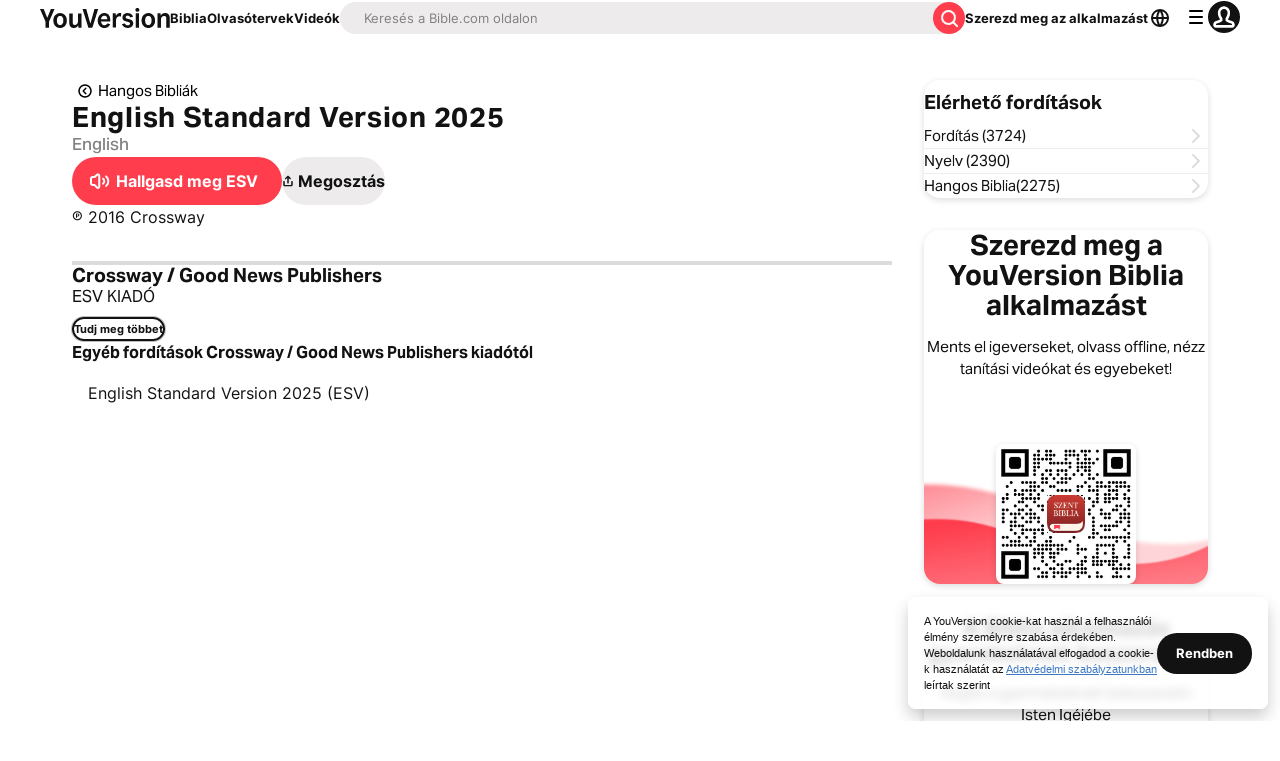

--- FILE ---
content_type: text/html; charset=utf-8
request_url: https://www.bible.com/hu/audio-bible-app-versions/59-esv-english-standard-version-2016
body_size: 51710
content:
<!DOCTYPE html><html lang="hu"><head><meta charSet="utf-8"/><meta content="width=device-width, initial-scale=1" name="viewport"/><link href="https://www.bible.com/audio-bible-app-versions/59-esv-english-standard-version-2025" rel="canonical"/><meta name="google-signin-client_id" content="201895780642-g4oj7hm4p3h81eg7b1di2l2l93k5gcm3.apps.googleusercontent.com"/><meta name="google-signin-scope" content="profile email"/><meta name="yandex-verification" content="5a5e821bd8df3c93"/><meta name="url" content="https://www.bible.com/audio-bible-app-versions/59-esv-english-standard-version-2025"/><meta property="og:site_name" content="YouVersion | A Biblia alkalmazás | Bible.com"/><meta property="og:type" content="book"/><meta property="og:url" content="https://www.bible.com/audio-bible-app-versions/59-esv-english-standard-version-2025"/><meta property="og:title" content="Audio Bible - English Standard Version 2025 (ESV) | YouVersion"/><meta name="description" content="ESV hangos Biblia: Hallgasd online ingyen, vagy töltsd le a YouVersion Biblia alkalmazást és hallgasd a telefonodon a hangos Bibliát az első számú Biblia alkalmazással."/><meta property="og:description" content="ESV hangos Biblia: Hallgasd online ingyen, vagy töltsd le a YouVersion Biblia alkalmazást és hallgasd a telefonodon a hangos Bibliát az első számú Biblia alkalmazással."/><meta property="og:image" content="https://imageproxy.youversionapi.com/200/https://web-assets.youversion.com/app-icons/hu.png"/><meta name="twitter:site" content="@YouVersion"/><meta name="twitter:card" content="summary"/><meta name="twitter:creator" content="@YouVersion"/><meta name="twitter:title" content="Audio Bible - English Standard Version 2025 (ESV) | YouVersion"/><meta name="twitter:image" content="https://imageproxy.youversionapi.com/200/https://web-assets.youversion.com/app-icons/hu.png"/><meta name="twitter:url" content="https://www.bible.com/audio-bible-app-versions/59-esv-english-standard-version-2025"/><meta name="twitter:description" content="ESV hangos Biblia: Hallgasd online ingyen, vagy töltsd le a YouVersion Biblia alkalmazást és hallgasd a telefonodon a hangos Bibliát az első számú Biblia alkalmazással."/><meta name="twitter:app:name:iphone" content="Bible"/><meta name="twitter:app:id:iphone" content="282935706"/><meta name="twitter:app:name:ipad" content="Bible"/><meta name="twitter:app:id:ipad" content="282935706"/><meta name="twitter:app:name:googleplay" content="Bible"/><meta name="twitter:app:id:googleplay" content="com.sirma.mobile.bible.android"/><meta name="fb:app_id" content="117344358296665"/><meta name="branch:deeplink:$journeys_title" content="A Biblia alkalmazás"/><meta name="branch:deeplink:$journeys_button_get_has_app" content="Megnyitás"/><meta name="branch:deeplink:$journeys_button_get_no_app" content="Letöltés"/><meta name="branch:deeplink:$journeys_icon_image_url" content="https://imageproxy.youversionapi.com/56/https://web-assets.youversion.com/app-icons/hu.png"/><meta name="branch:deeplink:$deeplink_path" content="versions?version_id=59"/><meta http-equiv="content-language" content="eng"/><meta name="msApplication-ID" content="af5f6405-7860-49a9-a6b4-a47381974e1d"/><meta name="msApplication-PackageFamilyName" content="LifeChurch.tv.Bible_d1phjsdba8cbj"/><title>Audio Bible - English Standard Version 2025 (ESV) | YouVersion</title><script type="application/ld+json">{"@context":"http://schema.org","@type":"MobileApplication","aggregateRating":{"@type":"AggregateRating","ratingCount":"5616398","ratingValue":"4.9"},"applicationCategory":"Reference","description":"Töltsd le az ingyenes Biblia alkalmazást, és vidd magaddal Isten Igéjét, bárhová is mész. Hallgass hangos Bibliákat, hozz létre imákat, tanulj barátokkal és még sok más – mindezt ingyen. Válassz a több mint 2400 Biblia fordítás közül, több mint 1600 nyelven, a számítógépeden, telefonodon vagy táblagépeden.","image":{"@type":"ImageObject","height":"120","url":"https://web-assets.youversion.com/app-icons/hu.png","width":"120"},"name":"A Biblia alkalmazás","offers":{"@type":"Offer","price":"0"},"operatingSystem":"Android, iOS","publisher":{"@type":"Organization","name":"YouVersion","url":"https://youversion.com"}}</script><meta name="next-head-count" content="38"/><script id="newrelic-script" type="text/javascript">window.NREUM||(NREUM={});NREUM.info = {"agent":"","beacon":"bam.nr-data.net","errorBeacon":"bam.nr-data.net","licenseKey":"NRJS-58050ae1d62ad8d5cb2","applicationID":"549466432","agentToken":null,"applicationTime":152.230982,"transactionName":"NVUGYxEDWxACUkxeXgwfM1IBJEcCDlRPWEMJZRZeTCxQGxdbSxh2J2RLGAIXUQoMHFpeUw5VSVYTEhgVBkNLXl4MQ0tsFQdHEApeVmo=","queueTime":7,"ttGuid":"c796058a6398f74c"}; (window.NREUM||(NREUM={})).init={privacy:{cookies_enabled:true},ajax:{deny_list:["bam.nr-data.net"]},feature_flags:["soft_nav"],distributed_tracing:{enabled:true}};(window.NREUM||(NREUM={})).loader_config={agentID:"601419836",accountID:"2955353",trustKey:"258670",xpid:"Vg8CVFVWCxAFUFhWAQcDVVY=",licenseKey:"NRJS-58050ae1d62ad8d5cb2",applicationID:"549466432",browserID:"601419836"};;/*! For license information please see nr-loader-spa-1.308.0.min.js.LICENSE.txt */
(()=>{var e,t,r={384:(e,t,r)=>{"use strict";r.d(t,{NT:()=>a,US:()=>u,Zm:()=>o,bQ:()=>d,dV:()=>c,pV:()=>l});var n=r(6154),i=r(1863),s=r(1910);const a={beacon:"bam.nr-data.net",errorBeacon:"bam.nr-data.net"};function o(){return n.gm.NREUM||(n.gm.NREUM={}),void 0===n.gm.newrelic&&(n.gm.newrelic=n.gm.NREUM),n.gm.NREUM}function c(){let e=o();return e.o||(e.o={ST:n.gm.setTimeout,SI:n.gm.setImmediate||n.gm.setInterval,CT:n.gm.clearTimeout,XHR:n.gm.XMLHttpRequest,REQ:n.gm.Request,EV:n.gm.Event,PR:n.gm.Promise,MO:n.gm.MutationObserver,FETCH:n.gm.fetch,WS:n.gm.WebSocket},(0,s.i)(...Object.values(e.o))),e}function d(e,t){let r=o();r.initializedAgents??={},t.initializedAt={ms:(0,i.t)(),date:new Date},r.initializedAgents[e]=t}function u(e,t){o()[e]=t}function l(){return function(){let e=o();const t=e.info||{};e.info={beacon:a.beacon,errorBeacon:a.errorBeacon,...t}}(),function(){let e=o();const t=e.init||{};e.init={...t}}(),c(),function(){let e=o();const t=e.loader_config||{};e.loader_config={...t}}(),o()}},782:(e,t,r)=>{"use strict";r.d(t,{T:()=>n});const n=r(860).K7.pageViewTiming},860:(e,t,r)=>{"use strict";r.d(t,{$J:()=>u,K7:()=>c,P3:()=>d,XX:()=>i,Yy:()=>o,df:()=>s,qY:()=>n,v4:()=>a});const n="events",i="jserrors",s="browser/blobs",a="rum",o="browser/logs",c={ajax:"ajax",genericEvents:"generic_events",jserrors:i,logging:"logging",metrics:"metrics",pageAction:"page_action",pageViewEvent:"page_view_event",pageViewTiming:"page_view_timing",sessionReplay:"session_replay",sessionTrace:"session_trace",softNav:"soft_navigations",spa:"spa"},d={[c.pageViewEvent]:1,[c.pageViewTiming]:2,[c.metrics]:3,[c.jserrors]:4,[c.spa]:5,[c.ajax]:6,[c.sessionTrace]:7,[c.softNav]:8,[c.sessionReplay]:9,[c.logging]:10,[c.genericEvents]:11},u={[c.pageViewEvent]:a,[c.pageViewTiming]:n,[c.ajax]:n,[c.spa]:n,[c.softNav]:n,[c.metrics]:i,[c.jserrors]:i,[c.sessionTrace]:s,[c.sessionReplay]:s,[c.logging]:o,[c.genericEvents]:"ins"}},944:(e,t,r)=>{"use strict";r.d(t,{R:()=>i});var n=r(3241);function i(e,t){"function"==typeof console.debug&&(console.debug("New Relic Warning: https://github.com/newrelic/newrelic-browser-agent/blob/main/docs/warning-codes.md#".concat(e),t),(0,n.W)({agentIdentifier:null,drained:null,type:"data",name:"warn",feature:"warn",data:{code:e,secondary:t}}))}},993:(e,t,r)=>{"use strict";r.d(t,{A$:()=>s,ET:()=>a,TZ:()=>o,p_:()=>i});var n=r(860);const i={ERROR:"ERROR",WARN:"WARN",INFO:"INFO",DEBUG:"DEBUG",TRACE:"TRACE"},s={OFF:0,ERROR:1,WARN:2,INFO:3,DEBUG:4,TRACE:5},a="log",o=n.K7.logging},1541:(e,t,r)=>{"use strict";r.d(t,{U:()=>i,f:()=>n});const n={MFE:"MFE",BA:"BA"};function i(e,t){if(2!==t?.harvestEndpointVersion)return{};const r=t.agentRef.runtime.appMetadata.agents[0].entityGuid;return e?{"source.id":e.id,"source.name":e.name,"source.type":e.type,"parent.id":e.parent?.id||r,"parent.type":e.parent?.type||n.BA}:{"entity.guid":r,appId:t.agentRef.info.applicationID}}},1687:(e,t,r)=>{"use strict";r.d(t,{Ak:()=>d,Ze:()=>h,x3:()=>u});var n=r(3241),i=r(7836),s=r(3606),a=r(860),o=r(2646);const c={};function d(e,t){const r={staged:!1,priority:a.P3[t]||0};l(e),c[e].get(t)||c[e].set(t,r)}function u(e,t){e&&c[e]&&(c[e].get(t)&&c[e].delete(t),p(e,t,!1),c[e].size&&f(e))}function l(e){if(!e)throw new Error("agentIdentifier required");c[e]||(c[e]=new Map)}function h(e="",t="feature",r=!1){if(l(e),!e||!c[e].get(t)||r)return p(e,t);c[e].get(t).staged=!0,f(e)}function f(e){const t=Array.from(c[e]);t.every(([e,t])=>t.staged)&&(t.sort((e,t)=>e[1].priority-t[1].priority),t.forEach(([t])=>{c[e].delete(t),p(e,t)}))}function p(e,t,r=!0){const a=e?i.ee.get(e):i.ee,c=s.i.handlers;if(!a.aborted&&a.backlog&&c){if((0,n.W)({agentIdentifier:e,type:"lifecycle",name:"drain",feature:t}),r){const e=a.backlog[t],r=c[t];if(r){for(let t=0;e&&t<e.length;++t)g(e[t],r);Object.entries(r).forEach(([e,t])=>{Object.values(t||{}).forEach(t=>{t[0]?.on&&t[0]?.context()instanceof o.y&&t[0].on(e,t[1])})})}}a.isolatedBacklog||delete c[t],a.backlog[t]=null,a.emit("drain-"+t,[])}}function g(e,t){var r=e[1];Object.values(t[r]||{}).forEach(t=>{var r=e[0];if(t[0]===r){var n=t[1],i=e[3],s=e[2];n.apply(i,s)}})}},1738:(e,t,r)=>{"use strict";r.d(t,{U:()=>f,Y:()=>h});var n=r(3241),i=r(9908),s=r(1863),a=r(944),o=r(5701),c=r(3969),d=r(8362),u=r(860),l=r(4261);function h(e,t,r,s){const h=s||r;!h||h[e]&&h[e]!==d.d.prototype[e]||(h[e]=function(){(0,i.p)(c.xV,["API/"+e+"/called"],void 0,u.K7.metrics,r.ee),(0,n.W)({agentIdentifier:r.agentIdentifier,drained:!!o.B?.[r.agentIdentifier],type:"data",name:"api",feature:l.Pl+e,data:{}});try{return t.apply(this,arguments)}catch(e){(0,a.R)(23,e)}})}function f(e,t,r,n,a){const o=e.info;null===r?delete o.jsAttributes[t]:o.jsAttributes[t]=r,(a||null===r)&&(0,i.p)(l.Pl+n,[(0,s.t)(),t,r],void 0,"session",e.ee)}},1741:(e,t,r)=>{"use strict";r.d(t,{W:()=>s});var n=r(944),i=r(4261);class s{#e(e,...t){if(this[e]!==s.prototype[e])return this[e](...t);(0,n.R)(35,e)}addPageAction(e,t){return this.#e(i.hG,e,t)}register(e){return this.#e(i.eY,e)}recordCustomEvent(e,t){return this.#e(i.fF,e,t)}setPageViewName(e,t){return this.#e(i.Fw,e,t)}setCustomAttribute(e,t,r){return this.#e(i.cD,e,t,r)}noticeError(e,t){return this.#e(i.o5,e,t)}setUserId(e,t=!1){return this.#e(i.Dl,e,t)}setApplicationVersion(e){return this.#e(i.nb,e)}setErrorHandler(e){return this.#e(i.bt,e)}addRelease(e,t){return this.#e(i.k6,e,t)}log(e,t){return this.#e(i.$9,e,t)}start(){return this.#e(i.d3)}finished(e){return this.#e(i.BL,e)}recordReplay(){return this.#e(i.CH)}pauseReplay(){return this.#e(i.Tb)}addToTrace(e){return this.#e(i.U2,e)}setCurrentRouteName(e){return this.#e(i.PA,e)}interaction(e){return this.#e(i.dT,e)}wrapLogger(e,t,r){return this.#e(i.Wb,e,t,r)}measure(e,t){return this.#e(i.V1,e,t)}consent(e){return this.#e(i.Pv,e)}}},1863:(e,t,r)=>{"use strict";function n(){return Math.floor(performance.now())}r.d(t,{t:()=>n})},1910:(e,t,r)=>{"use strict";r.d(t,{i:()=>s});var n=r(944);const i=new Map;function s(...e){return e.every(e=>{if(i.has(e))return i.get(e);const t="function"==typeof e?e.toString():"",r=t.includes("[native code]"),s=t.includes("nrWrapper");return r||s||(0,n.R)(64,e?.name||t),i.set(e,r),r})}},2555:(e,t,r)=>{"use strict";r.d(t,{D:()=>o,f:()=>a});var n=r(384),i=r(8122);const s={beacon:n.NT.beacon,errorBeacon:n.NT.errorBeacon,licenseKey:void 0,applicationID:void 0,sa:void 0,queueTime:void 0,applicationTime:void 0,ttGuid:void 0,user:void 0,account:void 0,product:void 0,extra:void 0,jsAttributes:{},userAttributes:void 0,atts:void 0,transactionName:void 0,tNamePlain:void 0};function a(e){try{return!!e.licenseKey&&!!e.errorBeacon&&!!e.applicationID}catch(e){return!1}}const o=e=>(0,i.a)(e,s)},2614:(e,t,r)=>{"use strict";r.d(t,{BB:()=>a,H3:()=>n,g:()=>d,iL:()=>c,tS:()=>o,uh:()=>i,wk:()=>s});const n="NRBA",i="SESSION",s=144e5,a=18e5,o={STARTED:"session-started",PAUSE:"session-pause",RESET:"session-reset",RESUME:"session-resume",UPDATE:"session-update"},c={SAME_TAB:"same-tab",CROSS_TAB:"cross-tab"},d={OFF:0,FULL:1,ERROR:2}},2646:(e,t,r)=>{"use strict";r.d(t,{y:()=>n});class n{constructor(e){this.contextId=e}}},2843:(e,t,r)=>{"use strict";r.d(t,{G:()=>s,u:()=>i});var n=r(3878);function i(e,t=!1,r,i){(0,n.DD)("visibilitychange",function(){if(t)return void("hidden"===document.visibilityState&&e());e(document.visibilityState)},r,i)}function s(e,t,r){(0,n.sp)("pagehide",e,t,r)}},3241:(e,t,r)=>{"use strict";r.d(t,{W:()=>s});var n=r(6154);const i="newrelic";function s(e={}){try{n.gm.dispatchEvent(new CustomEvent(i,{detail:e}))}catch(e){}}},3304:(e,t,r)=>{"use strict";r.d(t,{A:()=>s});var n=r(7836);const i=()=>{const e=new WeakSet;return(t,r)=>{if("object"==typeof r&&null!==r){if(e.has(r))return;e.add(r)}return r}};function s(e){try{return JSON.stringify(e,i())??""}catch(e){try{n.ee.emit("internal-error",[e])}catch(e){}return""}}},3333:(e,t,r)=>{"use strict";r.d(t,{$v:()=>u,TZ:()=>n,Xh:()=>c,Zp:()=>i,kd:()=>d,mq:()=>o,nf:()=>a,qN:()=>s});const n=r(860).K7.genericEvents,i=["auxclick","click","copy","keydown","paste","scrollend"],s=["focus","blur"],a=4,o=1e3,c=2e3,d=["PageAction","UserAction","BrowserPerformance"],u={RESOURCES:"experimental.resources",REGISTER:"register"}},3434:(e,t,r)=>{"use strict";r.d(t,{Jt:()=>s,YM:()=>d});var n=r(7836),i=r(5607);const s="nr@original:".concat(i.W),a=50;var o=Object.prototype.hasOwnProperty,c=!1;function d(e,t){return e||(e=n.ee),r.inPlace=function(e,t,n,i,s){n||(n="");const a="-"===n.charAt(0);for(let o=0;o<t.length;o++){const c=t[o],d=e[c];l(d)||(e[c]=r(d,a?c+n:n,i,c,s))}},r.flag=s,r;function r(t,r,n,c,d){return l(t)?t:(r||(r=""),nrWrapper[s]=t,function(e,t,r){if(Object.defineProperty&&Object.keys)try{return Object.keys(e).forEach(function(r){Object.defineProperty(t,r,{get:function(){return e[r]},set:function(t){return e[r]=t,t}})}),t}catch(e){u([e],r)}for(var n in e)o.call(e,n)&&(t[n]=e[n])}(t,nrWrapper,e),nrWrapper);function nrWrapper(){var s,o,l,h;let f;try{o=this,s=[...arguments],l="function"==typeof n?n(s,o):n||{}}catch(t){u([t,"",[s,o,c],l],e)}i(r+"start",[s,o,c],l,d);const p=performance.now();let g;try{return h=t.apply(o,s),g=performance.now(),h}catch(e){throw g=performance.now(),i(r+"err",[s,o,e],l,d),f=e,f}finally{const e=g-p,t={start:p,end:g,duration:e,isLongTask:e>=a,methodName:c,thrownError:f};t.isLongTask&&i("long-task",[t,o],l,d),i(r+"end",[s,o,h],l,d)}}}function i(r,n,i,s){if(!c||t){var a=c;c=!0;try{e.emit(r,n,i,t,s)}catch(t){u([t,r,n,i],e)}c=a}}}function u(e,t){t||(t=n.ee);try{t.emit("internal-error",e)}catch(e){}}function l(e){return!(e&&"function"==typeof e&&e.apply&&!e[s])}},3606:(e,t,r)=>{"use strict";r.d(t,{i:()=>s});var n=r(9908);s.on=a;var i=s.handlers={};function s(e,t,r,s){a(s||n.d,i,e,t,r)}function a(e,t,r,i,s){s||(s="feature"),e||(e=n.d);var a=t[s]=t[s]||{};(a[r]=a[r]||[]).push([e,i])}},3738:(e,t,r)=>{"use strict";r.d(t,{He:()=>i,Kp:()=>o,Lc:()=>d,Rz:()=>u,TZ:()=>n,bD:()=>s,d3:()=>a,jx:()=>l,sl:()=>h,uP:()=>c});const n=r(860).K7.sessionTrace,i="bstResource",s="resource",a="-start",o="-end",c="fn"+a,d="fn"+o,u="pushState",l=1e3,h=3e4},3785:(e,t,r)=>{"use strict";r.d(t,{R:()=>c,b:()=>d});var n=r(9908),i=r(1863),s=r(860),a=r(3969),o=r(993);function c(e,t,r={},c=o.p_.INFO,d=!0,u,l=(0,i.t)()){(0,n.p)(a.xV,["API/logging/".concat(c.toLowerCase(),"/called")],void 0,s.K7.metrics,e),(0,n.p)(o.ET,[l,t,r,c,d,u],void 0,s.K7.logging,e)}function d(e){return"string"==typeof e&&Object.values(o.p_).some(t=>t===e.toUpperCase().trim())}},3878:(e,t,r)=>{"use strict";function n(e,t){return{capture:e,passive:!1,signal:t}}function i(e,t,r=!1,i){window.addEventListener(e,t,n(r,i))}function s(e,t,r=!1,i){document.addEventListener(e,t,n(r,i))}r.d(t,{DD:()=>s,jT:()=>n,sp:()=>i})},3962:(e,t,r)=>{"use strict";r.d(t,{AM:()=>a,O2:()=>l,OV:()=>s,Qu:()=>h,TZ:()=>c,ih:()=>f,pP:()=>o,t1:()=>u,tC:()=>i,wD:()=>d});var n=r(860);const i=["click","keydown","submit"],s="popstate",a="api",o="initialPageLoad",c=n.K7.softNav,d=5e3,u=500,l={INITIAL_PAGE_LOAD:"",ROUTE_CHANGE:1,UNSPECIFIED:2},h={INTERACTION:1,AJAX:2,CUSTOM_END:3,CUSTOM_TRACER:4},f={IP:"in progress",PF:"pending finish",FIN:"finished",CAN:"cancelled"}},3969:(e,t,r)=>{"use strict";r.d(t,{TZ:()=>n,XG:()=>o,rs:()=>i,xV:()=>a,z_:()=>s});const n=r(860).K7.metrics,i="sm",s="cm",a="storeSupportabilityMetrics",o="storeEventMetrics"},4234:(e,t,r)=>{"use strict";r.d(t,{W:()=>s});var n=r(7836),i=r(1687);class s{constructor(e,t){this.agentIdentifier=e,this.ee=n.ee.get(e),this.featureName=t,this.blocked=!1}deregisterDrain(){(0,i.x3)(this.agentIdentifier,this.featureName)}}},4261:(e,t,r)=>{"use strict";r.d(t,{$9:()=>u,BL:()=>c,CH:()=>p,Dl:()=>R,Fw:()=>w,PA:()=>v,Pl:()=>n,Pv:()=>A,Tb:()=>h,U2:()=>a,V1:()=>E,Wb:()=>T,bt:()=>y,cD:()=>b,d3:()=>x,dT:()=>d,eY:()=>g,fF:()=>f,hG:()=>s,hw:()=>i,k6:()=>o,nb:()=>m,o5:()=>l});const n="api-",i=n+"ixn-",s="addPageAction",a="addToTrace",o="addRelease",c="finished",d="interaction",u="log",l="noticeError",h="pauseReplay",f="recordCustomEvent",p="recordReplay",g="register",m="setApplicationVersion",v="setCurrentRouteName",b="setCustomAttribute",y="setErrorHandler",w="setPageViewName",R="setUserId",x="start",T="wrapLogger",E="measure",A="consent"},5205:(e,t,r)=>{"use strict";r.d(t,{j:()=>S});var n=r(384),i=r(1741);var s=r(2555),a=r(3333);const o=e=>{if(!e||"string"!=typeof e)return!1;try{document.createDocumentFragment().querySelector(e)}catch{return!1}return!0};var c=r(2614),d=r(944),u=r(8122);const l="[data-nr-mask]",h=e=>(0,u.a)(e,(()=>{const e={feature_flags:[],experimental:{allow_registered_children:!1,resources:!1},mask_selector:"*",block_selector:"[data-nr-block]",mask_input_options:{color:!1,date:!1,"datetime-local":!1,email:!1,month:!1,number:!1,range:!1,search:!1,tel:!1,text:!1,time:!1,url:!1,week:!1,textarea:!1,select:!1,password:!0}};return{ajax:{deny_list:void 0,block_internal:!0,enabled:!0,autoStart:!0},api:{get allow_registered_children(){return e.feature_flags.includes(a.$v.REGISTER)||e.experimental.allow_registered_children},set allow_registered_children(t){e.experimental.allow_registered_children=t},duplicate_registered_data:!1},browser_consent_mode:{enabled:!1},distributed_tracing:{enabled:void 0,exclude_newrelic_header:void 0,cors_use_newrelic_header:void 0,cors_use_tracecontext_headers:void 0,allowed_origins:void 0},get feature_flags(){return e.feature_flags},set feature_flags(t){e.feature_flags=t},generic_events:{enabled:!0,autoStart:!0},harvest:{interval:30},jserrors:{enabled:!0,autoStart:!0},logging:{enabled:!0,autoStart:!0},metrics:{enabled:!0,autoStart:!0},obfuscate:void 0,page_action:{enabled:!0},page_view_event:{enabled:!0,autoStart:!0},page_view_timing:{enabled:!0,autoStart:!0},performance:{capture_marks:!1,capture_measures:!1,capture_detail:!0,resources:{get enabled(){return e.feature_flags.includes(a.$v.RESOURCES)||e.experimental.resources},set enabled(t){e.experimental.resources=t},asset_types:[],first_party_domains:[],ignore_newrelic:!0}},privacy:{cookies_enabled:!0},proxy:{assets:void 0,beacon:void 0},session:{expiresMs:c.wk,inactiveMs:c.BB},session_replay:{autoStart:!0,enabled:!1,preload:!1,sampling_rate:10,error_sampling_rate:100,collect_fonts:!1,inline_images:!1,fix_stylesheets:!0,mask_all_inputs:!0,get mask_text_selector(){return e.mask_selector},set mask_text_selector(t){o(t)?e.mask_selector="".concat(t,",").concat(l):""===t||null===t?e.mask_selector=l:(0,d.R)(5,t)},get block_class(){return"nr-block"},get ignore_class(){return"nr-ignore"},get mask_text_class(){return"nr-mask"},get block_selector(){return e.block_selector},set block_selector(t){o(t)?e.block_selector+=",".concat(t):""!==t&&(0,d.R)(6,t)},get mask_input_options(){return e.mask_input_options},set mask_input_options(t){t&&"object"==typeof t?e.mask_input_options={...t,password:!0}:(0,d.R)(7,t)}},session_trace:{enabled:!0,autoStart:!0},soft_navigations:{enabled:!0,autoStart:!0},spa:{enabled:!0,autoStart:!0},ssl:void 0,user_actions:{enabled:!0,elementAttributes:["id","className","tagName","type"]}}})());var f=r(6154),p=r(9324);let g=0;const m={buildEnv:p.F3,distMethod:p.Xs,version:p.xv,originTime:f.WN},v={consented:!1},b={appMetadata:{},get consented(){return this.session?.state?.consent||v.consented},set consented(e){v.consented=e},customTransaction:void 0,denyList:void 0,disabled:!1,harvester:void 0,isolatedBacklog:!1,isRecording:!1,loaderType:void 0,maxBytes:3e4,obfuscator:void 0,onerror:void 0,ptid:void 0,releaseIds:{},session:void 0,timeKeeper:void 0,registeredEntities:[],jsAttributesMetadata:{bytes:0},get harvestCount(){return++g}},y=e=>{const t=(0,u.a)(e,b),r=Object.keys(m).reduce((e,t)=>(e[t]={value:m[t],writable:!1,configurable:!0,enumerable:!0},e),{});return Object.defineProperties(t,r)};var w=r(5701);const R=e=>{const t=e.startsWith("http");e+="/",r.p=t?e:"https://"+e};var x=r(7836),T=r(3241);const E={accountID:void 0,trustKey:void 0,agentID:void 0,licenseKey:void 0,applicationID:void 0,xpid:void 0},A=e=>(0,u.a)(e,E),_=new Set;function S(e,t={},r,a){let{init:o,info:c,loader_config:d,runtime:u={},exposed:l=!0}=t;if(!c){const e=(0,n.pV)();o=e.init,c=e.info,d=e.loader_config}e.init=h(o||{}),e.loader_config=A(d||{}),c.jsAttributes??={},f.bv&&(c.jsAttributes.isWorker=!0),e.info=(0,s.D)(c);const p=e.init,g=[c.beacon,c.errorBeacon];_.has(e.agentIdentifier)||(p.proxy.assets&&(R(p.proxy.assets),g.push(p.proxy.assets)),p.proxy.beacon&&g.push(p.proxy.beacon),e.beacons=[...g],function(e){const t=(0,n.pV)();Object.getOwnPropertyNames(i.W.prototype).forEach(r=>{const n=i.W.prototype[r];if("function"!=typeof n||"constructor"===n)return;let s=t[r];e[r]&&!1!==e.exposed&&"micro-agent"!==e.runtime?.loaderType&&(t[r]=(...t)=>{const n=e[r](...t);return s?s(...t):n})})}(e),(0,n.US)("activatedFeatures",w.B)),u.denyList=[...p.ajax.deny_list||[],...p.ajax.block_internal?g:[]],u.ptid=e.agentIdentifier,u.loaderType=r,e.runtime=y(u),_.has(e.agentIdentifier)||(e.ee=x.ee.get(e.agentIdentifier),e.exposed=l,(0,T.W)({agentIdentifier:e.agentIdentifier,drained:!!w.B?.[e.agentIdentifier],type:"lifecycle",name:"initialize",feature:void 0,data:e.config})),_.add(e.agentIdentifier)}},5270:(e,t,r)=>{"use strict";r.d(t,{Aw:()=>a,SR:()=>s,rF:()=>o});var n=r(384),i=r(7767);function s(e){return!!(0,n.dV)().o.MO&&(0,i.V)(e)&&!0===e?.session_trace.enabled}function a(e){return!0===e?.session_replay.preload&&s(e)}function o(e,t){try{if("string"==typeof t?.type){if("password"===t.type.toLowerCase())return"*".repeat(e?.length||0);if(void 0!==t?.dataset?.nrUnmask||t?.classList?.contains("nr-unmask"))return e}}catch(e){}return"string"==typeof e?e.replace(/[\S]/g,"*"):"*".repeat(e?.length||0)}},5289:(e,t,r)=>{"use strict";r.d(t,{GG:()=>a,Qr:()=>c,sB:()=>o});var n=r(3878),i=r(6389);function s(){return"undefined"==typeof document||"complete"===document.readyState}function a(e,t){if(s())return e();const r=(0,i.J)(e),a=setInterval(()=>{s()&&(clearInterval(a),r())},500);(0,n.sp)("load",r,t)}function o(e){if(s())return e();(0,n.DD)("DOMContentLoaded",e)}function c(e){if(s())return e();(0,n.sp)("popstate",e)}},5607:(e,t,r)=>{"use strict";r.d(t,{W:()=>n});const n=(0,r(9566).bz)()},5701:(e,t,r)=>{"use strict";r.d(t,{B:()=>s,t:()=>a});var n=r(3241);const i=new Set,s={};function a(e,t){const r=t.agentIdentifier;s[r]??={},e&&"object"==typeof e&&(i.has(r)||(t.ee.emit("rumresp",[e]),s[r]=e,i.add(r),(0,n.W)({agentIdentifier:r,loaded:!0,drained:!0,type:"lifecycle",name:"load",feature:void 0,data:e})))}},6154:(e,t,r)=>{"use strict";r.d(t,{OF:()=>d,RI:()=>i,WN:()=>h,bv:()=>s,eN:()=>f,gm:()=>a,lR:()=>l,m:()=>c,mw:()=>o,sb:()=>u});var n=r(1863);const i="undefined"!=typeof window&&!!window.document,s="undefined"!=typeof WorkerGlobalScope&&("undefined"!=typeof self&&self instanceof WorkerGlobalScope&&self.navigator instanceof WorkerNavigator||"undefined"!=typeof globalThis&&globalThis instanceof WorkerGlobalScope&&globalThis.navigator instanceof WorkerNavigator),a=i?window:"undefined"!=typeof WorkerGlobalScope&&("undefined"!=typeof self&&self instanceof WorkerGlobalScope&&self||"undefined"!=typeof globalThis&&globalThis instanceof WorkerGlobalScope&&globalThis),o=Boolean("hidden"===a?.document?.visibilityState),c=""+a?.location,d=/iPad|iPhone|iPod/.test(a.navigator?.userAgent),u=d&&"undefined"==typeof SharedWorker,l=(()=>{const e=a.navigator?.userAgent?.match(/Firefox[/\s](\d+\.\d+)/);return Array.isArray(e)&&e.length>=2?+e[1]:0})(),h=Date.now()-(0,n.t)(),f=()=>"undefined"!=typeof PerformanceNavigationTiming&&a?.performance?.getEntriesByType("navigation")?.[0]?.responseStart},6344:(e,t,r)=>{"use strict";r.d(t,{BB:()=>u,Qb:()=>l,TZ:()=>i,Ug:()=>a,Vh:()=>s,_s:()=>o,bc:()=>d,yP:()=>c});var n=r(2614);const i=r(860).K7.sessionReplay,s="errorDuringReplay",a=.12,o={DomContentLoaded:0,Load:1,FullSnapshot:2,IncrementalSnapshot:3,Meta:4,Custom:5},c={[n.g.ERROR]:15e3,[n.g.FULL]:3e5,[n.g.OFF]:0},d={RESET:{message:"Session was reset",sm:"Reset"},IMPORT:{message:"Recorder failed to import",sm:"Import"},TOO_MANY:{message:"429: Too Many Requests",sm:"Too-Many"},TOO_BIG:{message:"Payload was too large",sm:"Too-Big"},CROSS_TAB:{message:"Session Entity was set to OFF on another tab",sm:"Cross-Tab"},ENTITLEMENTS:{message:"Session Replay is not allowed and will not be started",sm:"Entitlement"}},u=5e3,l={API:"api",RESUME:"resume",SWITCH_TO_FULL:"switchToFull",INITIALIZE:"initialize",PRELOAD:"preload"}},6389:(e,t,r)=>{"use strict";function n(e,t=500,r={}){const n=r?.leading||!1;let i;return(...r)=>{n&&void 0===i&&(e.apply(this,r),i=setTimeout(()=>{i=clearTimeout(i)},t)),n||(clearTimeout(i),i=setTimeout(()=>{e.apply(this,r)},t))}}function i(e){let t=!1;return(...r)=>{t||(t=!0,e.apply(this,r))}}r.d(t,{J:()=>i,s:()=>n})},6630:(e,t,r)=>{"use strict";r.d(t,{T:()=>n});const n=r(860).K7.pageViewEvent},6774:(e,t,r)=>{"use strict";r.d(t,{T:()=>n});const n=r(860).K7.jserrors},7295:(e,t,r)=>{"use strict";r.d(t,{Xv:()=>a,gX:()=>i,iW:()=>s});var n=[];function i(e){if(!e||s(e))return!1;if(0===n.length)return!0;if("*"===n[0].hostname)return!1;for(var t=0;t<n.length;t++){var r=n[t];if(r.hostname.test(e.hostname)&&r.pathname.test(e.pathname))return!1}return!0}function s(e){return void 0===e.hostname}function a(e){if(n=[],e&&e.length)for(var t=0;t<e.length;t++){let r=e[t];if(!r)continue;if("*"===r)return void(n=[{hostname:"*"}]);0===r.indexOf("http://")?r=r.substring(7):0===r.indexOf("https://")&&(r=r.substring(8));const i=r.indexOf("/");let s,a;i>0?(s=r.substring(0,i),a=r.substring(i)):(s=r,a="*");let[c]=s.split(":");n.push({hostname:o(c),pathname:o(a,!0)})}}function o(e,t=!1){const r=e.replace(/[.+?^${}()|[\]\\]/g,e=>"\\"+e).replace(/\*/g,".*?");return new RegExp((t?"^":"")+r+"$")}},7485:(e,t,r)=>{"use strict";r.d(t,{D:()=>i});var n=r(6154);function i(e){if(0===(e||"").indexOf("data:"))return{protocol:"data"};try{const t=new URL(e,location.href),r={port:t.port,hostname:t.hostname,pathname:t.pathname,search:t.search,protocol:t.protocol.slice(0,t.protocol.indexOf(":")),sameOrigin:t.protocol===n.gm?.location?.protocol&&t.host===n.gm?.location?.host};return r.port&&""!==r.port||("http:"===t.protocol&&(r.port="80"),"https:"===t.protocol&&(r.port="443")),r.pathname&&""!==r.pathname?r.pathname.startsWith("/")||(r.pathname="/".concat(r.pathname)):r.pathname="/",r}catch(e){return{}}}},7699:(e,t,r)=>{"use strict";r.d(t,{It:()=>s,KC:()=>o,No:()=>i,qh:()=>a});var n=r(860);const i=16e3,s=1e6,a="SESSION_ERROR",o={[n.K7.logging]:!0,[n.K7.genericEvents]:!1,[n.K7.jserrors]:!1,[n.K7.ajax]:!1}},7767:(e,t,r)=>{"use strict";r.d(t,{V:()=>i});var n=r(6154);const i=e=>n.RI&&!0===e?.privacy.cookies_enabled},7836:(e,t,r)=>{"use strict";r.d(t,{P:()=>o,ee:()=>c});var n=r(384),i=r(8990),s=r(2646),a=r(5607);const o="nr@context:".concat(a.W),c=function e(t,r){var n={},a={},u={},l=!1;try{l=16===r.length&&d.initializedAgents?.[r]?.runtime.isolatedBacklog}catch(e){}var h={on:p,addEventListener:p,removeEventListener:function(e,t){var r=n[e];if(!r)return;for(var i=0;i<r.length;i++)r[i]===t&&r.splice(i,1)},emit:function(e,r,n,i,s){!1!==s&&(s=!0);if(c.aborted&&!i)return;t&&s&&t.emit(e,r,n);var o=f(n);g(e).forEach(e=>{e.apply(o,r)});var d=v()[a[e]];d&&d.push([h,e,r,o]);return o},get:m,listeners:g,context:f,buffer:function(e,t){const r=v();if(t=t||"feature",h.aborted)return;Object.entries(e||{}).forEach(([e,n])=>{a[n]=t,t in r||(r[t]=[])})},abort:function(){h._aborted=!0,Object.keys(h.backlog).forEach(e=>{delete h.backlog[e]})},isBuffering:function(e){return!!v()[a[e]]},debugId:r,backlog:l?{}:t&&"object"==typeof t.backlog?t.backlog:{},isolatedBacklog:l};return Object.defineProperty(h,"aborted",{get:()=>{let e=h._aborted||!1;return e||(t&&(e=t.aborted),e)}}),h;function f(e){return e&&e instanceof s.y?e:e?(0,i.I)(e,o,()=>new s.y(o)):new s.y(o)}function p(e,t){n[e]=g(e).concat(t)}function g(e){return n[e]||[]}function m(t){return u[t]=u[t]||e(h,t)}function v(){return h.backlog}}(void 0,"globalEE"),d=(0,n.Zm)();d.ee||(d.ee=c)},8122:(e,t,r)=>{"use strict";r.d(t,{a:()=>i});var n=r(944);function i(e,t){try{if(!e||"object"!=typeof e)return(0,n.R)(3);if(!t||"object"!=typeof t)return(0,n.R)(4);const r=Object.create(Object.getPrototypeOf(t),Object.getOwnPropertyDescriptors(t)),s=0===Object.keys(r).length?e:r;for(let a in s)if(void 0!==e[a])try{if(null===e[a]){r[a]=null;continue}Array.isArray(e[a])&&Array.isArray(t[a])?r[a]=Array.from(new Set([...e[a],...t[a]])):"object"==typeof e[a]&&"object"==typeof t[a]?r[a]=i(e[a],t[a]):r[a]=e[a]}catch(e){r[a]||(0,n.R)(1,e)}return r}catch(e){(0,n.R)(2,e)}}},8139:(e,t,r)=>{"use strict";r.d(t,{u:()=>h});var n=r(7836),i=r(3434),s=r(8990),a=r(6154);const o={},c=a.gm.XMLHttpRequest,d="addEventListener",u="removeEventListener",l="nr@wrapped:".concat(n.P);function h(e){var t=function(e){return(e||n.ee).get("events")}(e);if(o[t.debugId]++)return t;o[t.debugId]=1;var r=(0,i.YM)(t,!0);function h(e){r.inPlace(e,[d,u],"-",p)}function p(e,t){return e[1]}return"getPrototypeOf"in Object&&(a.RI&&f(document,h),c&&f(c.prototype,h),f(a.gm,h)),t.on(d+"-start",function(e,t){var n=e[1];if(null!==n&&("function"==typeof n||"object"==typeof n)&&"newrelic"!==e[0]){var i=(0,s.I)(n,l,function(){var e={object:function(){if("function"!=typeof n.handleEvent)return;return n.handleEvent.apply(n,arguments)},function:n}[typeof n];return e?r(e,"fn-",null,e.name||"anonymous"):n});this.wrapped=e[1]=i}}),t.on(u+"-start",function(e){e[1]=this.wrapped||e[1]}),t}function f(e,t,...r){let n=e;for(;"object"==typeof n&&!Object.prototype.hasOwnProperty.call(n,d);)n=Object.getPrototypeOf(n);n&&t(n,...r)}},8362:(e,t,r)=>{"use strict";r.d(t,{d:()=>s});var n=r(9566),i=r(1741);class s extends i.W{agentIdentifier=(0,n.LA)(16)}},8374:(e,t,r)=>{r.nc=(()=>{try{return document?.currentScript?.nonce}catch(e){}return""})()},8990:(e,t,r)=>{"use strict";r.d(t,{I:()=>i});var n=Object.prototype.hasOwnProperty;function i(e,t,r){if(n.call(e,t))return e[t];var i=r();if(Object.defineProperty&&Object.keys)try{return Object.defineProperty(e,t,{value:i,writable:!0,enumerable:!1}),i}catch(e){}return e[t]=i,i}},9119:(e,t,r)=>{"use strict";r.d(t,{L:()=>s});var n=/([^?#]*)[^#]*(#[^?]*|$).*/,i=/([^?#]*)().*/;function s(e,t){return e?e.replace(t?n:i,"$1$2"):e}},9300:(e,t,r)=>{"use strict";r.d(t,{T:()=>n});const n=r(860).K7.ajax},9324:(e,t,r)=>{"use strict";r.d(t,{AJ:()=>a,F3:()=>i,Xs:()=>s,Yq:()=>o,xv:()=>n});const n="1.308.0",i="PROD",s="CDN",a="@newrelic/rrweb",o="1.0.1"},9566:(e,t,r)=>{"use strict";r.d(t,{LA:()=>o,ZF:()=>c,bz:()=>a,el:()=>d});var n=r(6154);const i="xxxxxxxx-xxxx-4xxx-yxxx-xxxxxxxxxxxx";function s(e,t){return e?15&e[t]:16*Math.random()|0}function a(){const e=n.gm?.crypto||n.gm?.msCrypto;let t,r=0;return e&&e.getRandomValues&&(t=e.getRandomValues(new Uint8Array(30))),i.split("").map(e=>"x"===e?s(t,r++).toString(16):"y"===e?(3&s()|8).toString(16):e).join("")}function o(e){const t=n.gm?.crypto||n.gm?.msCrypto;let r,i=0;t&&t.getRandomValues&&(r=t.getRandomValues(new Uint8Array(e)));const a=[];for(var o=0;o<e;o++)a.push(s(r,i++).toString(16));return a.join("")}function c(){return o(16)}function d(){return o(32)}},9908:(e,t,r)=>{"use strict";r.d(t,{d:()=>n,p:()=>i});var n=r(7836).ee.get("handle");function i(e,t,r,i,s){s?(s.buffer([e],i),s.emit(e,t,r)):(n.buffer([e],i),n.emit(e,t,r))}}},n={};function i(e){var t=n[e];if(void 0!==t)return t.exports;var s=n[e]={exports:{}};return r[e](s,s.exports,i),s.exports}i.m=r,i.d=(e,t)=>{for(var r in t)i.o(t,r)&&!i.o(e,r)&&Object.defineProperty(e,r,{enumerable:!0,get:t[r]})},i.f={},i.e=e=>Promise.all(Object.keys(i.f).reduce((t,r)=>(i.f[r](e,t),t),[])),i.u=e=>({212:"nr-spa-compressor",249:"nr-spa-recorder",478:"nr-spa"}[e]+"-1.308.0.min.js"),i.o=(e,t)=>Object.prototype.hasOwnProperty.call(e,t),e={},t="NRBA-1.308.0.PROD:",i.l=(r,n,s,a)=>{if(e[r])e[r].push(n);else{var o,c;if(void 0!==s)for(var d=document.getElementsByTagName("script"),u=0;u<d.length;u++){var l=d[u];if(l.getAttribute("src")==r||l.getAttribute("data-webpack")==t+s){o=l;break}}if(!o){c=!0;var h={478:"sha512-RSfSVnmHk59T/uIPbdSE0LPeqcEdF4/+XhfJdBuccH5rYMOEZDhFdtnh6X6nJk7hGpzHd9Ujhsy7lZEz/ORYCQ==",249:"sha512-ehJXhmntm85NSqW4MkhfQqmeKFulra3klDyY0OPDUE+sQ3GokHlPh1pmAzuNy//3j4ac6lzIbmXLvGQBMYmrkg==",212:"sha512-B9h4CR46ndKRgMBcK+j67uSR2RCnJfGefU+A7FrgR/k42ovXy5x/MAVFiSvFxuVeEk/pNLgvYGMp1cBSK/G6Fg=="};(o=document.createElement("script")).charset="utf-8",i.nc&&o.setAttribute("nonce",i.nc),o.setAttribute("data-webpack",t+s),o.src=r,0!==o.src.indexOf(window.location.origin+"/")&&(o.crossOrigin="anonymous"),h[a]&&(o.integrity=h[a])}e[r]=[n];var f=(t,n)=>{o.onerror=o.onload=null,clearTimeout(p);var i=e[r];if(delete e[r],o.parentNode&&o.parentNode.removeChild(o),i&&i.forEach(e=>e(n)),t)return t(n)},p=setTimeout(f.bind(null,void 0,{type:"timeout",target:o}),12e4);o.onerror=f.bind(null,o.onerror),o.onload=f.bind(null,o.onload),c&&document.head.appendChild(o)}},i.r=e=>{"undefined"!=typeof Symbol&&Symbol.toStringTag&&Object.defineProperty(e,Symbol.toStringTag,{value:"Module"}),Object.defineProperty(e,"__esModule",{value:!0})},i.p="https://js-agent.newrelic.com/",(()=>{var e={38:0,788:0};i.f.j=(t,r)=>{var n=i.o(e,t)?e[t]:void 0;if(0!==n)if(n)r.push(n[2]);else{var s=new Promise((r,i)=>n=e[t]=[r,i]);r.push(n[2]=s);var a=i.p+i.u(t),o=new Error;i.l(a,r=>{if(i.o(e,t)&&(0!==(n=e[t])&&(e[t]=void 0),n)){var s=r&&("load"===r.type?"missing":r.type),a=r&&r.target&&r.target.src;o.message="Loading chunk "+t+" failed: ("+s+": "+a+")",o.name="ChunkLoadError",o.type=s,o.request=a,n[1](o)}},"chunk-"+t,t)}};var t=(t,r)=>{var n,s,[a,o,c]=r,d=0;if(a.some(t=>0!==e[t])){for(n in o)i.o(o,n)&&(i.m[n]=o[n]);if(c)c(i)}for(t&&t(r);d<a.length;d++)s=a[d],i.o(e,s)&&e[s]&&e[s][0](),e[s]=0},r=self["webpackChunk:NRBA-1.308.0.PROD"]=self["webpackChunk:NRBA-1.308.0.PROD"]||[];r.forEach(t.bind(null,0)),r.push=t.bind(null,r.push.bind(r))})(),(()=>{"use strict";i(8374);var e=i(8362),t=i(860);const r=Object.values(t.K7);var n=i(5205);var s=i(9908),a=i(1863),o=i(4261),c=i(1738);var d=i(1687),u=i(4234),l=i(5289),h=i(6154),f=i(944),p=i(5270),g=i(7767),m=i(6389),v=i(7699);class b extends u.W{constructor(e,t){super(e.agentIdentifier,t),this.agentRef=e,this.abortHandler=void 0,this.featAggregate=void 0,this.loadedSuccessfully=void 0,this.onAggregateImported=new Promise(e=>{this.loadedSuccessfully=e}),this.deferred=Promise.resolve(),!1===e.init[this.featureName].autoStart?this.deferred=new Promise((t,r)=>{this.ee.on("manual-start-all",(0,m.J)(()=>{(0,d.Ak)(e.agentIdentifier,this.featureName),t()}))}):(0,d.Ak)(e.agentIdentifier,t)}importAggregator(e,t,r={}){if(this.featAggregate)return;const n=async()=>{let n;await this.deferred;try{if((0,g.V)(e.init)){const{setupAgentSession:t}=await i.e(478).then(i.bind(i,8766));n=t(e)}}catch(e){(0,f.R)(20,e),this.ee.emit("internal-error",[e]),(0,s.p)(v.qh,[e],void 0,this.featureName,this.ee)}try{if(!this.#t(this.featureName,n,e.init))return(0,d.Ze)(this.agentIdentifier,this.featureName),void this.loadedSuccessfully(!1);const{Aggregate:i}=await t();this.featAggregate=new i(e,r),e.runtime.harvester.initializedAggregates.push(this.featAggregate),this.loadedSuccessfully(!0)}catch(e){(0,f.R)(34,e),this.abortHandler?.(),(0,d.Ze)(this.agentIdentifier,this.featureName,!0),this.loadedSuccessfully(!1),this.ee&&this.ee.abort()}};h.RI?(0,l.GG)(()=>n(),!0):n()}#t(e,r,n){if(this.blocked)return!1;switch(e){case t.K7.sessionReplay:return(0,p.SR)(n)&&!!r;case t.K7.sessionTrace:return!!r;default:return!0}}}var y=i(6630),w=i(2614),R=i(3241);class x extends b{static featureName=y.T;constructor(e){var t;super(e,y.T),this.setupInspectionEvents(e.agentIdentifier),t=e,(0,c.Y)(o.Fw,function(e,r){"string"==typeof e&&("/"!==e.charAt(0)&&(e="/"+e),t.runtime.customTransaction=(r||"http://custom.transaction")+e,(0,s.p)(o.Pl+o.Fw,[(0,a.t)()],void 0,void 0,t.ee))},t),this.importAggregator(e,()=>i.e(478).then(i.bind(i,2467)))}setupInspectionEvents(e){const t=(t,r)=>{t&&(0,R.W)({agentIdentifier:e,timeStamp:t.timeStamp,loaded:"complete"===t.target.readyState,type:"window",name:r,data:t.target.location+""})};(0,l.sB)(e=>{t(e,"DOMContentLoaded")}),(0,l.GG)(e=>{t(e,"load")}),(0,l.Qr)(e=>{t(e,"navigate")}),this.ee.on(w.tS.UPDATE,(t,r)=>{(0,R.W)({agentIdentifier:e,type:"lifecycle",name:"session",data:r})})}}var T=i(384);class E extends e.d{constructor(e){var t;(super(),h.gm)?(this.features={},(0,T.bQ)(this.agentIdentifier,this),this.desiredFeatures=new Set(e.features||[]),this.desiredFeatures.add(x),(0,n.j)(this,e,e.loaderType||"agent"),t=this,(0,c.Y)(o.cD,function(e,r,n=!1){if("string"==typeof e){if(["string","number","boolean"].includes(typeof r)||null===r)return(0,c.U)(t,e,r,o.cD,n);(0,f.R)(40,typeof r)}else(0,f.R)(39,typeof e)},t),function(e){(0,c.Y)(o.Dl,function(t,r=!1){if("string"!=typeof t&&null!==t)return void(0,f.R)(41,typeof t);const n=e.info.jsAttributes["enduser.id"];r&&null!=n&&n!==t?(0,s.p)(o.Pl+"setUserIdAndResetSession",[t],void 0,"session",e.ee):(0,c.U)(e,"enduser.id",t,o.Dl,!0)},e)}(this),function(e){(0,c.Y)(o.nb,function(t){if("string"==typeof t||null===t)return(0,c.U)(e,"application.version",t,o.nb,!1);(0,f.R)(42,typeof t)},e)}(this),function(e){(0,c.Y)(o.d3,function(){e.ee.emit("manual-start-all")},e)}(this),function(e){(0,c.Y)(o.Pv,function(t=!0){if("boolean"==typeof t){if((0,s.p)(o.Pl+o.Pv,[t],void 0,"session",e.ee),e.runtime.consented=t,t){const t=e.features.page_view_event;t.onAggregateImported.then(e=>{const r=t.featAggregate;e&&!r.sentRum&&r.sendRum()})}}else(0,f.R)(65,typeof t)},e)}(this),this.run()):(0,f.R)(21)}get config(){return{info:this.info,init:this.init,loader_config:this.loader_config,runtime:this.runtime}}get api(){return this}run(){try{const e=function(e){const t={};return r.forEach(r=>{t[r]=!!e[r]?.enabled}),t}(this.init),n=[...this.desiredFeatures];n.sort((e,r)=>t.P3[e.featureName]-t.P3[r.featureName]),n.forEach(r=>{if(!e[r.featureName]&&r.featureName!==t.K7.pageViewEvent)return;if(r.featureName===t.K7.spa)return void(0,f.R)(67);const n=function(e){switch(e){case t.K7.ajax:return[t.K7.jserrors];case t.K7.sessionTrace:return[t.K7.ajax,t.K7.pageViewEvent];case t.K7.sessionReplay:return[t.K7.sessionTrace];case t.K7.pageViewTiming:return[t.K7.pageViewEvent];default:return[]}}(r.featureName).filter(e=>!(e in this.features));n.length>0&&(0,f.R)(36,{targetFeature:r.featureName,missingDependencies:n}),this.features[r.featureName]=new r(this)})}catch(e){(0,f.R)(22,e);for(const e in this.features)this.features[e].abortHandler?.();const t=(0,T.Zm)();delete t.initializedAgents[this.agentIdentifier]?.features,delete this.sharedAggregator;return t.ee.get(this.agentIdentifier).abort(),!1}}}var A=i(2843),_=i(782);class S extends b{static featureName=_.T;constructor(e){super(e,_.T),h.RI&&((0,A.u)(()=>(0,s.p)("docHidden",[(0,a.t)()],void 0,_.T,this.ee),!0),(0,A.G)(()=>(0,s.p)("winPagehide",[(0,a.t)()],void 0,_.T,this.ee)),this.importAggregator(e,()=>i.e(478).then(i.bind(i,9917))))}}var O=i(3969);class I extends b{static featureName=O.TZ;constructor(e){super(e,O.TZ),h.RI&&document.addEventListener("securitypolicyviolation",e=>{(0,s.p)(O.xV,["Generic/CSPViolation/Detected"],void 0,this.featureName,this.ee)}),this.importAggregator(e,()=>i.e(478).then(i.bind(i,6555)))}}var N=i(6774),P=i(3878),k=i(3304);class D{constructor(e,t,r,n,i){this.name="UncaughtError",this.message="string"==typeof e?e:(0,k.A)(e),this.sourceURL=t,this.line=r,this.column=n,this.__newrelic=i}}function C(e){return M(e)?e:new D(void 0!==e?.message?e.message:e,e?.filename||e?.sourceURL,e?.lineno||e?.line,e?.colno||e?.col,e?.__newrelic,e?.cause)}function j(e){const t="Unhandled Promise Rejection: ";if(!e?.reason)return;if(M(e.reason)){try{e.reason.message.startsWith(t)||(e.reason.message=t+e.reason.message)}catch(e){}return C(e.reason)}const r=C(e.reason);return(r.message||"").startsWith(t)||(r.message=t+r.message),r}function L(e){if(e.error instanceof SyntaxError&&!/:\d+$/.test(e.error.stack?.trim())){const t=new D(e.message,e.filename,e.lineno,e.colno,e.error.__newrelic,e.cause);return t.name=SyntaxError.name,t}return M(e.error)?e.error:C(e)}function M(e){return e instanceof Error&&!!e.stack}function H(e,r,n,i,o=(0,a.t)()){"string"==typeof e&&(e=new Error(e)),(0,s.p)("err",[e,o,!1,r,n.runtime.isRecording,void 0,i],void 0,t.K7.jserrors,n.ee),(0,s.p)("uaErr",[],void 0,t.K7.genericEvents,n.ee)}var B=i(1541),K=i(993),W=i(3785);function U(e,{customAttributes:t={},level:r=K.p_.INFO}={},n,i,s=(0,a.t)()){(0,W.R)(n.ee,e,t,r,!1,i,s)}function F(e,r,n,i,c=(0,a.t)()){(0,s.p)(o.Pl+o.hG,[c,e,r,i],void 0,t.K7.genericEvents,n.ee)}function V(e,r,n,i,c=(0,a.t)()){const{start:d,end:u,customAttributes:l}=r||{},h={customAttributes:l||{}};if("object"!=typeof h.customAttributes||"string"!=typeof e||0===e.length)return void(0,f.R)(57);const p=(e,t)=>null==e?t:"number"==typeof e?e:e instanceof PerformanceMark?e.startTime:Number.NaN;if(h.start=p(d,0),h.end=p(u,c),Number.isNaN(h.start)||Number.isNaN(h.end))(0,f.R)(57);else{if(h.duration=h.end-h.start,!(h.duration<0))return(0,s.p)(o.Pl+o.V1,[h,e,i],void 0,t.K7.genericEvents,n.ee),h;(0,f.R)(58)}}function G(e,r={},n,i,c=(0,a.t)()){(0,s.p)(o.Pl+o.fF,[c,e,r,i],void 0,t.K7.genericEvents,n.ee)}function z(e){(0,c.Y)(o.eY,function(t){return Y(e,t)},e)}function Y(e,r,n){(0,f.R)(54,"newrelic.register"),r||={},r.type=B.f.MFE,r.licenseKey||=e.info.licenseKey,r.blocked=!1,r.parent=n||{},Array.isArray(r.tags)||(r.tags=[]);const i={};r.tags.forEach(e=>{"name"!==e&&"id"!==e&&(i["source.".concat(e)]=!0)}),r.isolated??=!0;let o=()=>{};const c=e.runtime.registeredEntities;if(!r.isolated){const e=c.find(({metadata:{target:{id:e}}})=>e===r.id&&!r.isolated);if(e)return e}const d=e=>{r.blocked=!0,o=e};function u(e){return"string"==typeof e&&!!e.trim()&&e.trim().length<501||"number"==typeof e}e.init.api.allow_registered_children||d((0,m.J)(()=>(0,f.R)(55))),u(r.id)&&u(r.name)||d((0,m.J)(()=>(0,f.R)(48,r)));const l={addPageAction:(t,n={})=>g(F,[t,{...i,...n},e],r),deregister:()=>{d((0,m.J)(()=>(0,f.R)(68)))},log:(t,n={})=>g(U,[t,{...n,customAttributes:{...i,...n.customAttributes||{}}},e],r),measure:(t,n={})=>g(V,[t,{...n,customAttributes:{...i,...n.customAttributes||{}}},e],r),noticeError:(t,n={})=>g(H,[t,{...i,...n},e],r),register:(t={})=>g(Y,[e,t],l.metadata.target),recordCustomEvent:(t,n={})=>g(G,[t,{...i,...n},e],r),setApplicationVersion:e=>p("application.version",e),setCustomAttribute:(e,t)=>p(e,t),setUserId:e=>p("enduser.id",e),metadata:{customAttributes:i,target:r}},h=()=>(r.blocked&&o(),r.blocked);h()||c.push(l);const p=(e,t)=>{h()||(i[e]=t)},g=(r,n,i)=>{if(h())return;const o=(0,a.t)();(0,s.p)(O.xV,["API/register/".concat(r.name,"/called")],void 0,t.K7.metrics,e.ee);try{if(e.init.api.duplicate_registered_data&&"register"!==r.name){let e=n;if(n[1]instanceof Object){const t={"child.id":i.id,"child.type":i.type};e="customAttributes"in n[1]?[n[0],{...n[1],customAttributes:{...n[1].customAttributes,...t}},...n.slice(2)]:[n[0],{...n[1],...t},...n.slice(2)]}r(...e,void 0,o)}return r(...n,i,o)}catch(e){(0,f.R)(50,e)}};return l}class Z extends b{static featureName=N.T;constructor(e){var t;super(e,N.T),t=e,(0,c.Y)(o.o5,(e,r)=>H(e,r,t),t),function(e){(0,c.Y)(o.bt,function(t){e.runtime.onerror=t},e)}(e),function(e){let t=0;(0,c.Y)(o.k6,function(e,r){++t>10||(this.runtime.releaseIds[e.slice(-200)]=(""+r).slice(-200))},e)}(e),z(e);try{this.removeOnAbort=new AbortController}catch(e){}this.ee.on("internal-error",(t,r)=>{this.abortHandler&&(0,s.p)("ierr",[C(t),(0,a.t)(),!0,{},e.runtime.isRecording,r],void 0,this.featureName,this.ee)}),h.gm.addEventListener("unhandledrejection",t=>{this.abortHandler&&(0,s.p)("err",[j(t),(0,a.t)(),!1,{unhandledPromiseRejection:1},e.runtime.isRecording],void 0,this.featureName,this.ee)},(0,P.jT)(!1,this.removeOnAbort?.signal)),h.gm.addEventListener("error",t=>{this.abortHandler&&(0,s.p)("err",[L(t),(0,a.t)(),!1,{},e.runtime.isRecording],void 0,this.featureName,this.ee)},(0,P.jT)(!1,this.removeOnAbort?.signal)),this.abortHandler=this.#r,this.importAggregator(e,()=>i.e(478).then(i.bind(i,2176)))}#r(){this.removeOnAbort?.abort(),this.abortHandler=void 0}}var q=i(8990);let X=1;function J(e){const t=typeof e;return!e||"object"!==t&&"function"!==t?-1:e===h.gm?0:(0,q.I)(e,"nr@id",function(){return X++})}function Q(e){if("string"==typeof e&&e.length)return e.length;if("object"==typeof e){if("undefined"!=typeof ArrayBuffer&&e instanceof ArrayBuffer&&e.byteLength)return e.byteLength;if("undefined"!=typeof Blob&&e instanceof Blob&&e.size)return e.size;if(!("undefined"!=typeof FormData&&e instanceof FormData))try{return(0,k.A)(e).length}catch(e){return}}}var ee=i(8139),te=i(7836),re=i(3434);const ne={},ie=["open","send"];function se(e){var t=e||te.ee;const r=function(e){return(e||te.ee).get("xhr")}(t);if(void 0===h.gm.XMLHttpRequest)return r;if(ne[r.debugId]++)return r;ne[r.debugId]=1,(0,ee.u)(t);var n=(0,re.YM)(r),i=h.gm.XMLHttpRequest,s=h.gm.MutationObserver,a=h.gm.Promise,o=h.gm.setInterval,c="readystatechange",d=["onload","onerror","onabort","onloadstart","onloadend","onprogress","ontimeout"],u=[],l=h.gm.XMLHttpRequest=function(e){const t=new i(e),s=r.context(t);try{r.emit("new-xhr",[t],s),t.addEventListener(c,(a=s,function(){var e=this;e.readyState>3&&!a.resolved&&(a.resolved=!0,r.emit("xhr-resolved",[],e)),n.inPlace(e,d,"fn-",y)}),(0,P.jT)(!1))}catch(e){(0,f.R)(15,e);try{r.emit("internal-error",[e])}catch(e){}}var a;return t};function p(e,t){n.inPlace(t,["onreadystatechange"],"fn-",y)}if(function(e,t){for(var r in e)t[r]=e[r]}(i,l),l.prototype=i.prototype,n.inPlace(l.prototype,ie,"-xhr-",y),r.on("send-xhr-start",function(e,t){p(e,t),function(e){u.push(e),s&&(g?g.then(b):o?o(b):(m=-m,v.data=m))}(t)}),r.on("open-xhr-start",p),s){var g=a&&a.resolve();if(!o&&!a){var m=1,v=document.createTextNode(m);new s(b).observe(v,{characterData:!0})}}else t.on("fn-end",function(e){e[0]&&e[0].type===c||b()});function b(){for(var e=0;e<u.length;e++)p(0,u[e]);u.length&&(u=[])}function y(e,t){return t}return r}var ae="fetch-",oe=ae+"body-",ce=["arrayBuffer","blob","json","text","formData"],de=h.gm.Request,ue=h.gm.Response,le="prototype";const he={};function fe(e){const t=function(e){return(e||te.ee).get("fetch")}(e);if(!(de&&ue&&h.gm.fetch))return t;if(he[t.debugId]++)return t;function r(e,r,n){var i=e[r];"function"==typeof i&&(e[r]=function(){var e,r=[...arguments],s={};t.emit(n+"before-start",[r],s),s[te.P]&&s[te.P].dt&&(e=s[te.P].dt);var a=i.apply(this,r);return t.emit(n+"start",[r,e],a),a.then(function(e){return t.emit(n+"end",[null,e],a),e},function(e){throw t.emit(n+"end",[e],a),e})})}return he[t.debugId]=1,ce.forEach(e=>{r(de[le],e,oe),r(ue[le],e,oe)}),r(h.gm,"fetch",ae),t.on(ae+"end",function(e,r){var n=this;if(r){var i=r.headers.get("content-length");null!==i&&(n.rxSize=i),t.emit(ae+"done",[null,r],n)}else t.emit(ae+"done",[e],n)}),t}var pe=i(7485),ge=i(9566);class me{constructor(e){this.agentRef=e}generateTracePayload(e){const t=this.agentRef.loader_config;if(!this.shouldGenerateTrace(e)||!t)return null;var r=(t.accountID||"").toString()||null,n=(t.agentID||"").toString()||null,i=(t.trustKey||"").toString()||null;if(!r||!n)return null;var s=(0,ge.ZF)(),a=(0,ge.el)(),o=Date.now(),c={spanId:s,traceId:a,timestamp:o};return(e.sameOrigin||this.isAllowedOrigin(e)&&this.useTraceContextHeadersForCors())&&(c.traceContextParentHeader=this.generateTraceContextParentHeader(s,a),c.traceContextStateHeader=this.generateTraceContextStateHeader(s,o,r,n,i)),(e.sameOrigin&&!this.excludeNewrelicHeader()||!e.sameOrigin&&this.isAllowedOrigin(e)&&this.useNewrelicHeaderForCors())&&(c.newrelicHeader=this.generateTraceHeader(s,a,o,r,n,i)),c}generateTraceContextParentHeader(e,t){return"00-"+t+"-"+e+"-01"}generateTraceContextStateHeader(e,t,r,n,i){return i+"@nr=0-1-"+r+"-"+n+"-"+e+"----"+t}generateTraceHeader(e,t,r,n,i,s){if(!("function"==typeof h.gm?.btoa))return null;var a={v:[0,1],d:{ty:"Browser",ac:n,ap:i,id:e,tr:t,ti:r}};return s&&n!==s&&(a.d.tk=s),btoa((0,k.A)(a))}shouldGenerateTrace(e){return this.agentRef.init?.distributed_tracing?.enabled&&this.isAllowedOrigin(e)}isAllowedOrigin(e){var t=!1;const r=this.agentRef.init?.distributed_tracing;if(e.sameOrigin)t=!0;else if(r?.allowed_origins instanceof Array)for(var n=0;n<r.allowed_origins.length;n++){var i=(0,pe.D)(r.allowed_origins[n]);if(e.hostname===i.hostname&&e.protocol===i.protocol&&e.port===i.port){t=!0;break}}return t}excludeNewrelicHeader(){var e=this.agentRef.init?.distributed_tracing;return!!e&&!!e.exclude_newrelic_header}useNewrelicHeaderForCors(){var e=this.agentRef.init?.distributed_tracing;return!!e&&!1!==e.cors_use_newrelic_header}useTraceContextHeadersForCors(){var e=this.agentRef.init?.distributed_tracing;return!!e&&!!e.cors_use_tracecontext_headers}}var ve=i(9300),be=i(7295);function ye(e){return"string"==typeof e?e:e instanceof(0,T.dV)().o.REQ?e.url:h.gm?.URL&&e instanceof URL?e.href:void 0}var we=["load","error","abort","timeout"],Re=we.length,xe=(0,T.dV)().o.REQ,Te=(0,T.dV)().o.XHR;const Ee="X-NewRelic-App-Data";class Ae extends b{static featureName=ve.T;constructor(e){super(e,ve.T),this.dt=new me(e),this.handler=(e,t,r,n)=>(0,s.p)(e,t,r,n,this.ee);try{const e={xmlhttprequest:"xhr",fetch:"fetch",beacon:"beacon"};h.gm?.performance?.getEntriesByType("resource").forEach(r=>{if(r.initiatorType in e&&0!==r.responseStatus){const n={status:r.responseStatus},i={rxSize:r.transferSize,duration:Math.floor(r.duration),cbTime:0};_e(n,r.name),this.handler("xhr",[n,i,r.startTime,r.responseEnd,e[r.initiatorType]],void 0,t.K7.ajax)}})}catch(e){}fe(this.ee),se(this.ee),function(e,r,n,i){function o(e){var t=this;t.totalCbs=0,t.called=0,t.cbTime=0,t.end=T,t.ended=!1,t.xhrGuids={},t.lastSize=null,t.loadCaptureCalled=!1,t.params=this.params||{},t.metrics=this.metrics||{},t.latestLongtaskEnd=0,e.addEventListener("load",function(r){E(t,e)},(0,P.jT)(!1)),h.lR||e.addEventListener("progress",function(e){t.lastSize=e.loaded},(0,P.jT)(!1))}function c(e){this.params={method:e[0]},_e(this,e[1]),this.metrics={}}function d(t,r){e.loader_config.xpid&&this.sameOrigin&&r.setRequestHeader("X-NewRelic-ID",e.loader_config.xpid);var n=i.generateTracePayload(this.parsedOrigin);if(n){var s=!1;n.newrelicHeader&&(r.setRequestHeader("newrelic",n.newrelicHeader),s=!0),n.traceContextParentHeader&&(r.setRequestHeader("traceparent",n.traceContextParentHeader),n.traceContextStateHeader&&r.setRequestHeader("tracestate",n.traceContextStateHeader),s=!0),s&&(this.dt=n)}}function u(e,t){var n=this.metrics,i=e[0],s=this;if(n&&i){var o=Q(i);o&&(n.txSize=o)}this.startTime=(0,a.t)(),this.body=i,this.listener=function(e){try{"abort"!==e.type||s.loadCaptureCalled||(s.params.aborted=!0),("load"!==e.type||s.called===s.totalCbs&&(s.onloadCalled||"function"!=typeof t.onload)&&"function"==typeof s.end)&&s.end(t)}catch(e){try{r.emit("internal-error",[e])}catch(e){}}};for(var c=0;c<Re;c++)t.addEventListener(we[c],this.listener,(0,P.jT)(!1))}function l(e,t,r){this.cbTime+=e,t?this.onloadCalled=!0:this.called+=1,this.called!==this.totalCbs||!this.onloadCalled&&"function"==typeof r.onload||"function"!=typeof this.end||this.end(r)}function f(e,t){var r=""+J(e)+!!t;this.xhrGuids&&!this.xhrGuids[r]&&(this.xhrGuids[r]=!0,this.totalCbs+=1)}function p(e,t){var r=""+J(e)+!!t;this.xhrGuids&&this.xhrGuids[r]&&(delete this.xhrGuids[r],this.totalCbs-=1)}function g(){this.endTime=(0,a.t)()}function m(e,t){t instanceof Te&&"load"===e[0]&&r.emit("xhr-load-added",[e[1],e[2]],t)}function v(e,t){t instanceof Te&&"load"===e[0]&&r.emit("xhr-load-removed",[e[1],e[2]],t)}function b(e,t,r){t instanceof Te&&("onload"===r&&(this.onload=!0),("load"===(e[0]&&e[0].type)||this.onload)&&(this.xhrCbStart=(0,a.t)()))}function y(e,t){this.xhrCbStart&&r.emit("xhr-cb-time",[(0,a.t)()-this.xhrCbStart,this.onload,t],t)}function w(e){var t,r=e[1]||{};if("string"==typeof e[0]?0===(t=e[0]).length&&h.RI&&(t=""+h.gm.location.href):e[0]&&e[0].url?t=e[0].url:h.gm?.URL&&e[0]&&e[0]instanceof URL?t=e[0].href:"function"==typeof e[0].toString&&(t=e[0].toString()),"string"==typeof t&&0!==t.length){t&&(this.parsedOrigin=(0,pe.D)(t),this.sameOrigin=this.parsedOrigin.sameOrigin);var n=i.generateTracePayload(this.parsedOrigin);if(n&&(n.newrelicHeader||n.traceContextParentHeader))if(e[0]&&e[0].headers)o(e[0].headers,n)&&(this.dt=n);else{var s={};for(var a in r)s[a]=r[a];s.headers=new Headers(r.headers||{}),o(s.headers,n)&&(this.dt=n),e.length>1?e[1]=s:e.push(s)}}function o(e,t){var r=!1;return t.newrelicHeader&&(e.set("newrelic",t.newrelicHeader),r=!0),t.traceContextParentHeader&&(e.set("traceparent",t.traceContextParentHeader),t.traceContextStateHeader&&e.set("tracestate",t.traceContextStateHeader),r=!0),r}}function R(e,t){this.params={},this.metrics={},this.startTime=(0,a.t)(),this.dt=t,e.length>=1&&(this.target=e[0]),e.length>=2&&(this.opts=e[1]);var r=this.opts||{},n=this.target;_e(this,ye(n));var i=(""+(n&&n instanceof xe&&n.method||r.method||"GET")).toUpperCase();this.params.method=i,this.body=r.body,this.txSize=Q(r.body)||0}function x(e,r){if(this.endTime=(0,a.t)(),this.params||(this.params={}),(0,be.iW)(this.params))return;let i;this.params.status=r?r.status:0,"string"==typeof this.rxSize&&this.rxSize.length>0&&(i=+this.rxSize);const s={txSize:this.txSize,rxSize:i,duration:(0,a.t)()-this.startTime};n("xhr",[this.params,s,this.startTime,this.endTime,"fetch"],this,t.K7.ajax)}function T(e){const r=this.params,i=this.metrics;if(!this.ended){this.ended=!0;for(let t=0;t<Re;t++)e.removeEventListener(we[t],this.listener,!1);r.aborted||(0,be.iW)(r)||(i.duration=(0,a.t)()-this.startTime,this.loadCaptureCalled||4!==e.readyState?null==r.status&&(r.status=0):E(this,e),i.cbTime=this.cbTime,n("xhr",[r,i,this.startTime,this.endTime,"xhr"],this,t.K7.ajax))}}function E(e,n){e.params.status=n.status;var i=function(e,t){var r=e.responseType;return"json"===r&&null!==t?t:"arraybuffer"===r||"blob"===r||"json"===r?Q(e.response):"text"===r||""===r||void 0===r?Q(e.responseText):void 0}(n,e.lastSize);if(i&&(e.metrics.rxSize=i),e.sameOrigin&&n.getAllResponseHeaders().indexOf(Ee)>=0){var a=n.getResponseHeader(Ee);a&&((0,s.p)(O.rs,["Ajax/CrossApplicationTracing/Header/Seen"],void 0,t.K7.metrics,r),e.params.cat=a.split(", ").pop())}e.loadCaptureCalled=!0}r.on("new-xhr",o),r.on("open-xhr-start",c),r.on("open-xhr-end",d),r.on("send-xhr-start",u),r.on("xhr-cb-time",l),r.on("xhr-load-added",f),r.on("xhr-load-removed",p),r.on("xhr-resolved",g),r.on("addEventListener-end",m),r.on("removeEventListener-end",v),r.on("fn-end",y),r.on("fetch-before-start",w),r.on("fetch-start",R),r.on("fn-start",b),r.on("fetch-done",x)}(e,this.ee,this.handler,this.dt),this.importAggregator(e,()=>i.e(478).then(i.bind(i,3845)))}}function _e(e,t){var r=(0,pe.D)(t),n=e.params||e;n.hostname=r.hostname,n.port=r.port,n.protocol=r.protocol,n.host=r.hostname+":"+r.port,n.pathname=r.pathname,e.parsedOrigin=r,e.sameOrigin=r.sameOrigin}const Se={},Oe=["pushState","replaceState"];function Ie(e){const t=function(e){return(e||te.ee).get("history")}(e);return!h.RI||Se[t.debugId]++||(Se[t.debugId]=1,(0,re.YM)(t).inPlace(window.history,Oe,"-")),t}var Ne=i(3738);function Pe(e){(0,c.Y)(o.BL,function(r=Date.now()){const n=r-h.WN;n<0&&(0,f.R)(62,r),(0,s.p)(O.XG,[o.BL,{time:n}],void 0,t.K7.metrics,e.ee),e.addToTrace({name:o.BL,start:r,origin:"nr"}),(0,s.p)(o.Pl+o.hG,[n,o.BL],void 0,t.K7.genericEvents,e.ee)},e)}const{He:ke,bD:De,d3:Ce,Kp:je,TZ:Le,Lc:Me,uP:He,Rz:Be}=Ne;class Ke extends b{static featureName=Le;constructor(e){var r;super(e,Le),r=e,(0,c.Y)(o.U2,function(e){if(!(e&&"object"==typeof e&&e.name&&e.start))return;const n={n:e.name,s:e.start-h.WN,e:(e.end||e.start)-h.WN,o:e.origin||"",t:"api"};n.s<0||n.e<0||n.e<n.s?(0,f.R)(61,{start:n.s,end:n.e}):(0,s.p)("bstApi",[n],void 0,t.K7.sessionTrace,r.ee)},r),Pe(e);if(!(0,g.V)(e.init))return void this.deregisterDrain();const n=this.ee;let d;Ie(n),this.eventsEE=(0,ee.u)(n),this.eventsEE.on(He,function(e,t){this.bstStart=(0,a.t)()}),this.eventsEE.on(Me,function(e,r){(0,s.p)("bst",[e[0],r,this.bstStart,(0,a.t)()],void 0,t.K7.sessionTrace,n)}),n.on(Be+Ce,function(e){this.time=(0,a.t)(),this.startPath=location.pathname+location.hash}),n.on(Be+je,function(e){(0,s.p)("bstHist",[location.pathname+location.hash,this.startPath,this.time],void 0,t.K7.sessionTrace,n)});try{d=new PerformanceObserver(e=>{const r=e.getEntries();(0,s.p)(ke,[r],void 0,t.K7.sessionTrace,n)}),d.observe({type:De,buffered:!0})}catch(e){}this.importAggregator(e,()=>i.e(478).then(i.bind(i,6974)),{resourceObserver:d})}}var We=i(6344);class Ue extends b{static featureName=We.TZ;#n;recorder;constructor(e){var r;let n;super(e,We.TZ),r=e,(0,c.Y)(o.CH,function(){(0,s.p)(o.CH,[],void 0,t.K7.sessionReplay,r.ee)},r),function(e){(0,c.Y)(o.Tb,function(){(0,s.p)(o.Tb,[],void 0,t.K7.sessionReplay,e.ee)},e)}(e);try{n=JSON.parse(localStorage.getItem("".concat(w.H3,"_").concat(w.uh)))}catch(e){}(0,p.SR)(e.init)&&this.ee.on(o.CH,()=>this.#i()),this.#s(n)&&this.importRecorder().then(e=>{e.startRecording(We.Qb.PRELOAD,n?.sessionReplayMode)}),this.importAggregator(this.agentRef,()=>i.e(478).then(i.bind(i,6167)),this),this.ee.on("err",e=>{this.blocked||this.agentRef.runtime.isRecording&&(this.errorNoticed=!0,(0,s.p)(We.Vh,[e],void 0,this.featureName,this.ee))})}#s(e){return e&&(e.sessionReplayMode===w.g.FULL||e.sessionReplayMode===w.g.ERROR)||(0,p.Aw)(this.agentRef.init)}importRecorder(){return this.recorder?Promise.resolve(this.recorder):(this.#n??=Promise.all([i.e(478),i.e(249)]).then(i.bind(i,4866)).then(({Recorder:e})=>(this.recorder=new e(this),this.recorder)).catch(e=>{throw this.ee.emit("internal-error",[e]),this.blocked=!0,e}),this.#n)}#i(){this.blocked||(this.featAggregate?this.featAggregate.mode!==w.g.FULL&&this.featAggregate.initializeRecording(w.g.FULL,!0,We.Qb.API):this.importRecorder().then(()=>{this.recorder.startRecording(We.Qb.API,w.g.FULL)}))}}var Fe=i(3962);class Ve extends b{static featureName=Fe.TZ;constructor(e){if(super(e,Fe.TZ),function(e){const r=e.ee.get("tracer");function n(){}(0,c.Y)(o.dT,function(e){return(new n).get("object"==typeof e?e:{})},e);const i=n.prototype={createTracer:function(n,i){var o={},c=this,d="function"==typeof i;return(0,s.p)(O.xV,["API/createTracer/called"],void 0,t.K7.metrics,e.ee),function(){if(r.emit((d?"":"no-")+"fn-start",[(0,a.t)(),c,d],o),d)try{return i.apply(this,arguments)}catch(e){const t="string"==typeof e?new Error(e):e;throw r.emit("fn-err",[arguments,this,t],o),t}finally{r.emit("fn-end",[(0,a.t)()],o)}}}};["actionText","setName","setAttribute","save","ignore","onEnd","getContext","end","get"].forEach(r=>{c.Y.apply(this,[r,function(){return(0,s.p)(o.hw+r,[performance.now(),...arguments],this,t.K7.softNav,e.ee),this},e,i])}),(0,c.Y)(o.PA,function(){(0,s.p)(o.hw+"routeName",[performance.now(),...arguments],void 0,t.K7.softNav,e.ee)},e)}(e),!h.RI||!(0,T.dV)().o.MO)return;const r=Ie(this.ee);try{this.removeOnAbort=new AbortController}catch(e){}Fe.tC.forEach(e=>{(0,P.sp)(e,e=>{l(e)},!0,this.removeOnAbort?.signal)});const n=()=>(0,s.p)("newURL",[(0,a.t)(),""+window.location],void 0,this.featureName,this.ee);r.on("pushState-end",n),r.on("replaceState-end",n),(0,P.sp)(Fe.OV,e=>{l(e),(0,s.p)("newURL",[e.timeStamp,""+window.location],void 0,this.featureName,this.ee)},!0,this.removeOnAbort?.signal);let d=!1;const u=new((0,T.dV)().o.MO)((e,t)=>{d||(d=!0,requestAnimationFrame(()=>{(0,s.p)("newDom",[(0,a.t)()],void 0,this.featureName,this.ee),d=!1}))}),l=(0,m.s)(e=>{"loading"!==document.readyState&&((0,s.p)("newUIEvent",[e],void 0,this.featureName,this.ee),u.observe(document.body,{attributes:!0,childList:!0,subtree:!0,characterData:!0}))},100,{leading:!0});this.abortHandler=function(){this.removeOnAbort?.abort(),u.disconnect(),this.abortHandler=void 0},this.importAggregator(e,()=>i.e(478).then(i.bind(i,4393)),{domObserver:u})}}var Ge=i(3333),ze=i(9119);const Ye={},Ze=new Set;function qe(e){return"string"==typeof e?{type:"string",size:(new TextEncoder).encode(e).length}:e instanceof ArrayBuffer?{type:"ArrayBuffer",size:e.byteLength}:e instanceof Blob?{type:"Blob",size:e.size}:e instanceof DataView?{type:"DataView",size:e.byteLength}:ArrayBuffer.isView(e)?{type:"TypedArray",size:e.byteLength}:{type:"unknown",size:0}}class Xe{constructor(e,t){this.timestamp=(0,a.t)(),this.currentUrl=(0,ze.L)(window.location.href),this.socketId=(0,ge.LA)(8),this.requestedUrl=(0,ze.L)(e),this.requestedProtocols=Array.isArray(t)?t.join(","):t||"",this.openedAt=void 0,this.protocol=void 0,this.extensions=void 0,this.binaryType=void 0,this.messageOrigin=void 0,this.messageCount=0,this.messageBytes=0,this.messageBytesMin=0,this.messageBytesMax=0,this.messageTypes=void 0,this.sendCount=0,this.sendBytes=0,this.sendBytesMin=0,this.sendBytesMax=0,this.sendTypes=void 0,this.closedAt=void 0,this.closeCode=void 0,this.closeReason="unknown",this.closeWasClean=void 0,this.connectedDuration=0,this.hasErrors=void 0}}class $e extends b{static featureName=Ge.TZ;constructor(e){super(e,Ge.TZ);const r=e.init.feature_flags.includes("websockets"),n=[e.init.page_action.enabled,e.init.performance.capture_marks,e.init.performance.capture_measures,e.init.performance.resources.enabled,e.init.user_actions.enabled,r];var d;let u,l;if(d=e,(0,c.Y)(o.hG,(e,t)=>F(e,t,d),d),function(e){(0,c.Y)(o.fF,(t,r)=>G(t,r,e),e)}(e),Pe(e),z(e),function(e){(0,c.Y)(o.V1,(t,r)=>V(t,r,e),e)}(e),r&&(l=function(e){if(!(0,T.dV)().o.WS)return e;const t=e.get("websockets");if(Ye[t.debugId]++)return t;Ye[t.debugId]=1,(0,A.G)(()=>{const e=(0,a.t)();Ze.forEach(r=>{r.nrData.closedAt=e,r.nrData.closeCode=1001,r.nrData.closeReason="Page navigating away",r.nrData.closeWasClean=!1,r.nrData.openedAt&&(r.nrData.connectedDuration=e-r.nrData.openedAt),t.emit("ws",[r.nrData],r)})});class r extends WebSocket{static name="WebSocket";static toString(){return"function WebSocket() { [native code] }"}toString(){return"[object WebSocket]"}get[Symbol.toStringTag](){return r.name}#a(e){(e.__newrelic??={}).socketId=this.nrData.socketId,this.nrData.hasErrors??=!0}constructor(...e){super(...e),this.nrData=new Xe(e[0],e[1]),this.addEventListener("open",()=>{this.nrData.openedAt=(0,a.t)(),["protocol","extensions","binaryType"].forEach(e=>{this.nrData[e]=this[e]}),Ze.add(this)}),this.addEventListener("message",e=>{const{type:t,size:r}=qe(e.data);this.nrData.messageOrigin??=(0,ze.L)(e.origin),this.nrData.messageCount++,this.nrData.messageBytes+=r,this.nrData.messageBytesMin=Math.min(this.nrData.messageBytesMin||1/0,r),this.nrData.messageBytesMax=Math.max(this.nrData.messageBytesMax,r),(this.nrData.messageTypes??"").includes(t)||(this.nrData.messageTypes=this.nrData.messageTypes?"".concat(this.nrData.messageTypes,",").concat(t):t)}),this.addEventListener("close",e=>{this.nrData.closedAt=(0,a.t)(),this.nrData.closeCode=e.code,e.reason&&(this.nrData.closeReason=e.reason),this.nrData.closeWasClean=e.wasClean,this.nrData.connectedDuration=this.nrData.closedAt-this.nrData.openedAt,Ze.delete(this),t.emit("ws",[this.nrData],this)})}addEventListener(e,t,...r){const n=this,i="function"==typeof t?function(...e){try{return t.apply(this,e)}catch(e){throw n.#a(e),e}}:t?.handleEvent?{handleEvent:function(...e){try{return t.handleEvent.apply(t,e)}catch(e){throw n.#a(e),e}}}:t;return super.addEventListener(e,i,...r)}send(e){if(this.readyState===WebSocket.OPEN){const{type:t,size:r}=qe(e);this.nrData.sendCount++,this.nrData.sendBytes+=r,this.nrData.sendBytesMin=Math.min(this.nrData.sendBytesMin||1/0,r),this.nrData.sendBytesMax=Math.max(this.nrData.sendBytesMax,r),(this.nrData.sendTypes??"").includes(t)||(this.nrData.sendTypes=this.nrData.sendTypes?"".concat(this.nrData.sendTypes,",").concat(t):t)}try{return super.send(e)}catch(e){throw this.#a(e),e}}close(...e){try{super.close(...e)}catch(e){throw this.#a(e),e}}}return h.gm.WebSocket=r,t}(this.ee)),h.RI){if(fe(this.ee),se(this.ee),u=Ie(this.ee),e.init.user_actions.enabled){function f(t){const r=(0,pe.D)(t);return e.beacons.includes(r.hostname+":"+r.port)}function p(){u.emit("navChange")}Ge.Zp.forEach(e=>(0,P.sp)(e,e=>(0,s.p)("ua",[e],void 0,this.featureName,this.ee),!0)),Ge.qN.forEach(e=>{const t=(0,m.s)(e=>{(0,s.p)("ua",[e],void 0,this.featureName,this.ee)},500,{leading:!0});(0,P.sp)(e,t)}),h.gm.addEventListener("error",()=>{(0,s.p)("uaErr",[],void 0,t.K7.genericEvents,this.ee)},(0,P.jT)(!1,this.removeOnAbort?.signal)),this.ee.on("open-xhr-start",(e,r)=>{f(e[1])||r.addEventListener("readystatechange",()=>{2===r.readyState&&(0,s.p)("uaXhr",[],void 0,t.K7.genericEvents,this.ee)})}),this.ee.on("fetch-start",e=>{e.length>=1&&!f(ye(e[0]))&&(0,s.p)("uaXhr",[],void 0,t.K7.genericEvents,this.ee)}),u.on("pushState-end",p),u.on("replaceState-end",p),window.addEventListener("hashchange",p,(0,P.jT)(!0,this.removeOnAbort?.signal)),window.addEventListener("popstate",p,(0,P.jT)(!0,this.removeOnAbort?.signal))}if(e.init.performance.resources.enabled&&h.gm.PerformanceObserver?.supportedEntryTypes.includes("resource")){new PerformanceObserver(e=>{e.getEntries().forEach(e=>{(0,s.p)("browserPerformance.resource",[e],void 0,this.featureName,this.ee)})}).observe({type:"resource",buffered:!0})}}r&&l.on("ws",e=>{(0,s.p)("ws-complete",[e],void 0,this.featureName,this.ee)});try{this.removeOnAbort=new AbortController}catch(g){}this.abortHandler=()=>{this.removeOnAbort?.abort(),this.abortHandler=void 0},n.some(e=>e)?this.importAggregator(e,()=>i.e(478).then(i.bind(i,8019))):this.deregisterDrain()}}var Je=i(2646);const Qe=new Map;function et(e,t,r,n,i=!0){if("object"!=typeof t||!t||"string"!=typeof r||!r||"function"!=typeof t[r])return(0,f.R)(29);const s=function(e){return(e||te.ee).get("logger")}(e),a=(0,re.YM)(s),o=new Je.y(te.P);o.level=n.level,o.customAttributes=n.customAttributes,o.autoCaptured=i;const c=t[r]?.[re.Jt]||t[r];return Qe.set(c,o),a.inPlace(t,[r],"wrap-logger-",()=>Qe.get(c)),s}var tt=i(1910);class rt extends b{static featureName=K.TZ;constructor(e){var t;super(e,K.TZ),t=e,(0,c.Y)(o.$9,(e,r)=>U(e,r,t),t),function(e){(0,c.Y)(o.Wb,(t,r,{customAttributes:n={},level:i=K.p_.INFO}={})=>{et(e.ee,t,r,{customAttributes:n,level:i},!1)},e)}(e),z(e);const r=this.ee;["log","error","warn","info","debug","trace"].forEach(e=>{(0,tt.i)(h.gm.console[e]),et(r,h.gm.console,e,{level:"log"===e?"info":e})}),this.ee.on("wrap-logger-end",function([e]){const{level:t,customAttributes:n,autoCaptured:i}=this;(0,W.R)(r,e,n,t,i)}),this.importAggregator(e,()=>i.e(478).then(i.bind(i,5288)))}}new E({features:[Ae,x,S,Ke,Ue,I,Z,$e,rt,Ve],loaderType:"spa"})})()})();</script><link rel="stylesheet" data-href="https://use.typekit.net/wfn2tts.css"/><link data-next-font="size-adjust" rel="preconnect" href="/" crossorigin="anonymous"/><link rel="preload" href="/_next/static/css/a6ece97b70deb51b.css" as="style"/><link rel="stylesheet" href="/_next/static/css/a6ece97b70deb51b.css" data-n-g=""/><noscript data-n-css=""></noscript><script defer="" nomodule="" src="/_next/static/chunks/polyfills-42372ed130431b0a.js"></script><script src="/_next/static/chunks/webpack-eceabb99332e58d3.js" defer=""></script><script src="/_next/static/chunks/framework-2ae28f32c99d60a7.js" defer=""></script><script src="/_next/static/chunks/main-c51a3b6bd28cb8d8.js" defer=""></script><script src="/_next/static/chunks/pages/_app-2e7655f53896eb08.js" defer=""></script><script src="/_next/static/chunks/9238-9c7adfb65b0e7f22.js" defer=""></script><script src="/_next/static/chunks/8088-19758fbdd8f26baf.js" defer=""></script><script src="/_next/static/chunks/129-667a552b242f1d8f.js" defer=""></script><script src="/_next/static/chunks/5527-97ad87651e270114.js" defer=""></script><script src="/_next/static/chunks/pages/audio-bible-app-versions/%5Bversion%5D-d9c4a931775d6027.js" defer=""></script><script src="/_next/static/yk8JLSBE98jrXBjgt-NGX/_buildManifest.js" defer=""></script><script src="/_next/static/yk8JLSBE98jrXBjgt-NGX/_ssgManifest.js" defer=""></script><link rel="stylesheet" href="https://use.typekit.net/wfn2tts.css"/></head><body class="bg-canvas-light dark:bg-canvas-secondary-dark"><div id="__next"><div style="position:fixed;z-index:9999;top:16px;left:16px;right:16px;bottom:16px;pointer-events:none"></div><div class="bg-canvas-light&#x27; relative flex flex-col overflow-x-hidden"><header class="fixed inset-x-0 start-0 top-0 z-banner flex w-full justify-center border-gray-10 bg-canvas-light plb-2 pli-2 pbe-2 pis-2 dark:bg-canvas-secondary-dark md:pie-3 md:pis-3 lg:pie-4 lg:pis-4"><div class="flex w-full max-w-container-xl flex-row items-center justify-between gap-2 md:justify-center"><a href="/hu"><svg aria-labelledby=":R39m:" fill="none" height="20" role="img" viewBox="0 0 130 20" width="130" xmlns="http://www.w3.org/2000/svg" class="h-2 w-[104px] text-text-light dark:text-text-dark lg:h-[20px] lg:w-[130px]"><title id=":R39m:">YouVersion logó</title><path d="M129.23 7.353c-.339-.766-.85-1.355-1.522-1.744-.667-.389-1.517-.588-2.522-.588a5.61 5.61 0 0 0-1.866.327c-.706.245-1.794.772-2.528 2.316l-.311-2.294h-2.938v14.264h3.388v-8.331c0-.778.245-1.495.7-2.067a3.289 3.289 0 0 1 2.55-1.233c.727 0 1.277.217 1.633.639.355.428.538 1.16.538 2.183v8.815h3.389v-9.476c-.006-1.1-.173-2.044-.511-2.81ZM79.251 5.076c-1.427.19-2.671 1.289-3.294 2.711l-.338-2.444h-2.96v14.264h3.437V12.08c0-.928.334-2.061.928-2.711.666-.733 1.577-1.044 2.516-1.039.606.006 1.317.184 1.317.184l.46-3.255s-.75-.356-2.066-.184ZM37.98 5.382v8.36a3.307 3.307 0 0 1-2.006 3.01 3.076 3.076 0 0 1-1.194.239c-.7 0-1.222-.212-1.556-.634-.333-.427-.505-1.15-.505-2.155v-8.82h-3.41v9.442c0 1.106.16 2.05.483 2.81.322.767.822 1.362 1.483 1.762.66.394 1.489.6 2.466.6.661 0 1.294-.117 1.883-.345a4.363 4.363 0 0 0 1.6-1.055c.4-.411.755-1.05.916-1.305l.328 2.355h2.921V5.382h-3.41ZM24.83 7.014a6.316 6.316 0 0 0-2.167-1.466 6.722 6.722 0 0 0-2.572-.51 6.605 6.605 0 0 0-4.727 1.976A6.893 6.893 0 0 0 13.87 9.37c-.366.922-.55 1.988-.55 3.16 0 1.172.184 2.239.55 3.16.367.923.872 1.717 1.494 2.356a6.366 6.366 0 0 0 2.167 1.455 6.899 6.899 0 0 0 5.127 0 6.21 6.21 0 0 0 2.166-1.455c.616-.64 1.122-1.428 1.494-2.35.377-.922.566-1.988.566-3.16 0-1.172-.189-2.239-.566-3.16-.367-.934-.867-1.728-1.489-2.362Zm-2.35 8.882c-.578.828-1.384 1.25-2.389 1.25s-1.805-.422-2.372-1.25c-.572-.839-.866-1.972-.866-3.366 0-1.416.289-2.56.866-3.4.567-.827 1.367-1.249 2.372-1.249s1.81.422 2.389 1.25c.583.838.877 1.983.877 3.393 0 1.4-.294 2.533-.877 3.372ZM99.123 5.365h-3.45V19.63h3.45V5.365ZM97.387 0c-.584 0-1.078.178-1.456.528-.383.355-.572.81-.572 1.36s.195 1.006.578 1.35c.378.345.872.517 1.455.517.59 0 1.078-.172 1.456-.517.383-.344.577-.8.577-1.35s-.194-1.01-.572-1.36C98.464.178 97.976 0 97.387 0ZM113.062 6.998a6.319 6.319 0 0 0-2.167-1.466 6.719 6.719 0 0 0-2.571-.511 6.606 6.606 0 0 0-4.727 1.977c-.628.639-1.133 1.427-1.494 2.355-.367.922-.55 1.989-.55 3.16 0 1.172.183 2.239.55 3.16.366.923.872 1.717 1.494 2.356a6.358 6.358 0 0 0 2.166 1.455 6.9 6.9 0 0 0 5.127 0 6.217 6.217 0 0 0 2.166-1.455c.617-.639 1.122-1.427 1.494-2.35.378-.922.567-1.988.567-3.16 0-1.172-.189-2.238-.567-3.16-.372-.934-.872-1.728-1.488-2.361Zm-2.356 8.881c-.577.828-1.383 1.25-2.388 1.25s-1.805-.422-2.372-1.25c-.572-.838-.866-1.971-.866-3.366 0-1.416.289-2.56.866-3.399.567-.827 1.367-1.25 2.372-1.25s1.811.423 2.388 1.25c.584.839.878 1.983.878 3.394 0 1.4-.294 2.533-.878 3.371ZM14.547 1.04h-3.71L7.27 9.864 3.71 1.04H0l5.521 12.614v5.982h3.505v-5.982L14.547 1.04ZM58.172 1.05h-3.677l-4.132 14.586L46.236 1.05h-3.677l5.798 18.596h4.016l5.8-18.596ZM67.336 15.408a4.93 4.93 0 0 1-.395.633c-.9 1.216-2.588 1.583-3.932.855a3.55 3.55 0 0 1-.945-.744c-.622-.7-.922-1.617-1.05-2.65h9.077c.21-1.316.2-2.55-.073-3.771a8.158 8.158 0 0 0-.35-1.167c-.616-1.605-1.727-2.782-3.566-3.288a6.346 6.346 0 0 0-5.882 1.317 6.759 6.759 0 0 0-1.4 1.677c-1.105 1.872-1.338 3.894-.983 6.004.29 1.728 1.056 3.194 2.428 4.3.05.038.094.077.144.116a6.656 6.656 0 0 0 1.739.955 7.08 7.08 0 0 0 3.555.228c1.288-.244 2.505-.838 3.382-1.833.489-.55.839-1.194 1.1-1.877l-2.85-.755Zm-4.644-7.232c.028-.017.056-.04.089-.056 1.066-.61 2.188-.639 3.255-.006.16.095.31.228.444.378.567.65.883 1.744.756 2.672h-6.233c.078-.683.25-1.305.562-1.839.255-.45.627-.844 1.127-1.15ZM93.088 8.715c-.933.228-1.922.528-2.844.75l-.233-.455c-.561-1-1.683-1.578-2.822-1.339-.683.145-1.433.628-1.533 1.367a1.35 1.35 0 0 0 .383 1.127c.406.4 1.111.528 1.65.655 1.416.34 3.05.55 4.188 1.545 1.028.9 1.522 2.171 1.328 3.532a4.337 4.337 0 0 1-1.195 2.439c-1.083 1.094-2.65 1.6-4.166 1.622a6.914 6.914 0 0 1-3.054-.645c-1.356-.644-2.283-1.772-2.839-3.143 1.039-.273 1.922-.517 2.833-.756.833 1.566 2.044 2.183 3.666 1.855.722-.144 1.394-.638 1.527-1.394.19-1.044-.672-1.672-1.583-1.883-1.272-.289-2.571-.55-3.771-1.083-3.027-1.35-2.777-5.243-.472-6.849.938-.65 2.083-.972 3.216-1.016 1.344-.05 2.755.283 3.843 1.105.867.65 1.467 1.572 1.878 2.566Z" fill="currentColor"></path></svg></a><div class="hidden lg:flex"><a class="whitespace-nowrap rounded-4 font-bold text-text-light no-underline plb-1.5 pli-2 hover:bg-gray-10 dark:text-text-dark hover:dark:bg-canvas-dark" style="font-size:0.8125rem" href="/hu/bible">Biblia</a><a class="whitespace-nowrap rounded-4 font-bold text-text-light no-underline plb-1.5 pli-2 hover:bg-gray-10 dark:text-text-dark hover:dark:bg-canvas-dark" style="font-size:0.8125rem" href="/hu/reading-plans">Olvasótervek</a><a class="whitespace-nowrap rounded-4 font-bold text-text-light no-underline plb-1.5 pli-2 hover:bg-gray-10 dark:text-text-dark hover:dark:bg-canvas-dark" style="font-size:0.8125rem" href="/hu/videos">Videók</a></div><div class="relative hidden flex-1 md:block"><div class="flex w-full items-center rounded-5 bg-gray-10 hover:border-transparent focus:outline-none"><input aria-label="Keresés" class="font-body sm:text-base box-border h-5 w-full rounded-5 border-solid border-transparent bg-gray-10 text-16 font-medium leading-default text-gray-50 outline-none plb-1.5 pli-1.5 pie-6 placeholder:text-gray-25 sm:h-4 sm:plb-0.5 sm:pli-0.5 md:pis-3 lg:text-13" maxLength="100" name="Search" placeholder="Keresés a Bible.com oldalon" value=""/><div class="flex justify-start rounded-full"><button class="relative items-center font-bold ease-in-out duration-100 focus:outline-2 focus:outline-info-light dark:focus:outline-info-dark hover:shadow-light-2 disabled:text-gray-50 dark:disabled:bg-gray-40 dark:disabled:text-white disabled:hover:shadow-none disabled:opacity-50 disabled:bg-gray-10 disabled:cursor-not-allowed max-w-fit dark:bg-yv-red-dark text-white text-xs px-3 z-base inline-flex h-4 w-4 cursor-pointer justify-center rounded-full bg-yv-red mlb-1 mli-1 pli-0.5" type="button" style="padding:5px"><span class="w-full"><svg width="24" height="24" viewBox="0 0 24 24" fill="none" xmlns="http://www.w3.org/2000/svg" aria-labelledby=":Rmr9mH1:" color="white"><title id=":Rmr9mH1:">Keresés</title><path fill-rule="evenodd" clip-rule="evenodd" d="M10.5 19a7.5 7.5 0 1 1 5.963-2.95l3.336 3.335a1 1 0 0 1-1.414 1.414l-3.336-3.336A7.467 7.467 0 0 1 10.5 19Zm0-2.031a5.469 5.469 0 1 1 0-10.938 5.469 5.469 0 0 1 0 10.938Z" fill="currentColor"></path></svg></span></button></div></div></div><a class="hidden whitespace-nowrap rounded-4 font-bold text-text-light no-underline plb-1.5 pli-2 hover:bg-gray-10 dark:text-text-dark hover:dark:bg-canvas-dark md:block" style="font-size:0.8125rem" href="/hu/app">Szerezd meg az alkalmazást</a><div class="hidden md:block"><div class="align-items-center justify-content-center flex rounded-full plb-1 pli-1 hover:bg-gray-10 hover:dark:bg-canvas-dark" aria-label="Nyelvválasztó" name="Language Selector" tabindex="0"><svg width="24" height="24" viewBox="0 0 24 24" fill="none" xmlns="http://www.w3.org/2000/svg" aria-labelledby=":R39mH1:" class="text-text-light dark:text-text-dark"><title id=":R39mH1:">Nyelvválasztó</title><path fill-rule="evenodd" clip-rule="evenodd" d="M21 12a9 9 0 1 1-18 0 9 9 0 0 1 18 0ZM9.765 18.636C8.89 16.748 8.363 14.867 8.21 13H5.07a7.008 7.008 0 0 0 4.694 5.636ZM13.78 13c-.172 1.816-.762 3.698-1.781 5.648-1.019-1.95-1.609-3.832-1.781-5.648h3.562Zm-3.583-2c.141-1.836.729-3.645 1.802-5.43 1.073 1.785 1.66 3.594 1.802 5.43h-3.604Zm5.591 2c-.152 1.867-.68 3.748-1.554 5.636A7.009 7.009 0 0 0 18.93 13h-3.14Zm-1.622-7.658A7.008 7.008 0 0 1 18.929 11h-3.122c-.127-1.94-.674-3.829-1.64-5.658Zm-4.334 0C8.867 7.172 8.32 9.06 8.193 11H5.071a7.008 7.008 0 0 1 4.762-5.658Z" fill="currentColor"></path></svg></div></div><div class="flex items-center"><div class="block mie-1.5 md:hidden"><svg width="24" height="24" viewBox="0 0 24 24" fill="none" xmlns="http://www.w3.org/2000/svg" aria-labelledby=":R39mH2:" class="size-4 rounded-full text-text-light plb-0.5 pli-0.5 dark:text-text-dark"><title id=":R39mH2:">Keresés</title><path fill-rule="evenodd" clip-rule="evenodd" d="M10.79 18.155a7.5 7.5 0 1 1 6.316-3.455l2.964 2.965a1.5 1.5 0 1 1-2.12 2.12l-2.934-2.933a7.465 7.465 0 0 1-4.227 1.303Zm0-3.046a4.453 4.453 0 1 1 0-8.907 4.453 4.453 0 0 1 0 8.907Z" fill="currentColor"></path></svg></div><div data-headlessui-state=""><button aria-label="profil menü" class="inline-flex h-auto items-center justify-end rounded-3 bg-transparent plb-0.5 pli-1 pis-1.5 hover:bg-gray-10 hover:dark:bg-canvas-dark" type="button" aria-expanded="false" data-headlessui-state=""><svg width="24" height="24" viewBox="0 0 24 24" fill="none" xmlns="http://www.w3.org/2000/svg" aria-hidden="true" class="dark:text-text-dark"><path fill-rule="evenodd" clip-rule="evenodd" d="M18 7a1 1 0 1 0 0-2H6a1 1 0 1 0 0 2h12Zm1 5a1 1 0 0 1-1 1H6a1 1 0 0 1 0-2h12a1 1 0 0 1 1 1Zm0 6a1 1 0 0 1-1 1H6a1 1 0 1 1 0-2h12a1 1 0 0 1 1 1Z" fill="currentColor"></path></svg><svg width="24" height="24" viewBox="0 0 24 24" fill="none" xmlns="http://www.w3.org/2000/svg" aria-hidden="true" box-size="4" class="rounded-full bg-gray-50 text-white plb-0.5 pli-0.25 h-4 w-4" data-testid="blankAvatar"><path fill-rule="evenodd" clip-rule="evenodd" d="m12.258 4.004.18.018a4.487 4.487 0 0 1 2.51 1.109c.116.096.362.349.517.53a5 5 0 0 1 1.101 2.572c.03.222.031.977 0 1.25-.13 1.16-.36 1.98-.81 2.882-.149.301-.436.78-.576.961-.075.098-.18.341-.18.418 0 .128.624.46 1.455.774a12.15 12.15 0 0 0 .514.183c.204.07.6.192.918.28l.277.08a2.606 2.606 0 0 1 1.8 2.162c.047.38.048 1.013.002 1.275-.073.412-.23.715-.513.986-.287.276-.568.421-.95.49l-.14.026-6.353-.002c-5.637-.002-6.369-.004-6.49-.02a1.734 1.734 0 0 1-1.079-.574 1.765 1.765 0 0 1-.418-.846c-.027-.143-.032-1.124-.007-1.343.111-.966.834-1.848 1.753-2.136.064-.02.26-.078.436-.129a21.393 21.393 0 0 0 1.251-.405 11.899 11.899 0 0 0 .604-.24c.303-.126.77-.381.88-.482.06-.055.06-.063.015-.186-.056-.157-.064-.17-.287-.506-.659-.996-1.055-2.074-1.217-3.315-.082-.63-.08-1.413.006-1.873a4.964 4.964 0 0 1 .698-1.783c.493-.78 1.297-1.477 2.073-1.793l.103-.044c.234-.11.723-.239 1.107-.29a6.47 6.47 0 0 1 .82-.029Zm-.502 1.968c-1.446.152-2.54 1.55-2.41 3.082.043.527.069.714.145 1.064.087.407.224.82.39 1.184.157.34.322.62.588.99.019.027.066.11.106.183.396.738.483 1.439.253 2.027-.12.307-.289.522-.66.846-.22.19-.833.541-1.286.733a11.6 11.6 0 0 0-.17.073c-.026.012-.091.04-.144.06a21.822 21.822 0 0 1-1.462.514l-.32.094-.278.081c-.22.064-.245.077-.353.184-.164.162-.187.234-.197.625A2.08 2.08 0 0 0 5.96 18c.012.017 12.016.028 12.043.011.02-.011.022-.515.003-.613a.584.584 0 0 0-.17-.303c-.102-.101-.162-.132-.377-.193-.929-.262-1.912-.606-2.485-.87-.435-.202-.957-.502-1.099-.632a1.61 1.61 0 0 0-.102-.084 2.538 2.538 0 0 1-.392-.398l-.066-.1c-.28-.422-.358-.977-.22-1.566a3.32 3.32 0 0 1 .47-1.033A5.727 5.727 0 0 0 14.6 9.387c.007-.09.018-.21.024-.267.053-.455-.028-.997-.22-1.48a3.781 3.781 0 0 0-.243-.449c-.165-.25-.255-.35-.585-.649-.268-.243-.78-.48-1.168-.543a1.997 1.997 0 0 0-.653-.027Zm6.267 12.063c.005.004.009 0 .009-.008 0-.01-.004-.013-.009-.008a.011.011 0 0 0 0 .016Z" fill="currentColor"></path></svg></button></div><span hidden="" style="position:fixed;top:1px;left:1px;width:1px;height:0;padding:0;margin:-1px;overflow:hidden;clip:rect(0, 0, 0, 0);white-space:nowrap;border-width:0;display:none"></span></div></div></header><main class="relative flex flex-1 flex-col items-center justify-between mb-[65px] sm:mbs-[72px] md:mbs-[80px] md:mb-0"><div class="max-w-[1200px] container"><noscript><iframe height="0" src="https://www.googletagmanager.com/ns.html?id=GTM-NCSL8T2" style="display:none;visibility:hidden" width="0"></iframe></noscript><div class="flex gap-2 md:plb-4 lg:pie-4"><div class="w-full"><div class="relative bg-gray-50 pbe-3 pbs-5 md:bg-white md:text-start md:pbe-0 md:pbs-0 md:dark:bg-gray-45 flex text-start pie-4 pis-4 md:mie-8 flex-col gap-1 mbe-10 md:mbe-0"><a class="dark:text-text-dark font-aktiv-grotesk text-gray-50 whitespace-nowrap decoration-yv-red decoration-2 underline-offset-8 text-16 leading-loose flex cursor-pointer items-center font-regular no-underline" href="/hu/audio-bible-app-versions"><svg width="22" height="22" viewBox="0 0 24 24" fill="none" xmlns="http://www.w3.org/2000/svg" class="text-text-muted-dark md:text-black dark:md:text-gray-10 pis-0.5 aria-hidden undefined" size="22"><path fill-rule="evenodd" clip-rule="evenodd" d="M5.031 12a6.969 6.969 0 1 0 13.938 0A6.969 6.969 0 0 0 5.03 12ZM3 12a9 9 0 1 0 18 0 9 9 0 0 0-18 0Z" fill="currentColor"></path><path fill-rule="evenodd" clip-rule="evenodd" d="m10.914 12 2.829-2.828a1 1 0 1 0-1.415-1.415L9.146 10.94a1.5 1.5 0 0 0 0 2.122l3.182 3.182a1 1 0 1 0 1.415-1.415L10.914 12Z" fill="currentColor"></path></svg><p class="dark:text-text-dark font-regular text-15 font-aktiv-grotesk text-text-muted-dark md:text-black dark:md:text-gray-10 pis-0.5">Hangos Bibliák</p></a><h1 class="dark:text-text-dark font-bold text-23 md:text-28 leading-comfy font-aktiv-grotesk tracking-wide text-white md:text-gray-50">English Standard Version 2025</h1><a class="dark:text-text-dark font-medium text-17 font-aktiv-grotesk text-text-muted-dark no-underline md:text-text-muted-light" href="/hu/languages/eng">English</a><div class="md:hidden"><div class="absolute inset-x-0 -bottom-5 start-0 z-1 h-[42px] w-full"><svg data-testid="MobileTitleBlobOne" height="42" preserveAspectRatio="none" role="img" viewBox="0 0 375 42" width="100%" xmlns="http://www.w3.org/2000/svg"><g filter="url(#filter0_f_1790_51)"><path d="M83.256 20.5C32.8019 20.5 0.729443 28.1667 -9 32V-13H384V6C355.507 16.6667 285.177 38 231.804 38C165.088 38 146.324 20.5 83.256 20.5Z" fill="#121212"></path></g><defs><filter color-interpolation-filters="sRGB" filterUnits="userSpaceOnUse" height="59" id="filter0_f_1790_51" width="401" x="-13" y="-17"><feFlood flood-opacity="0" result="BackgroundImageFix"></feFlood><feBlend in="SourceGraphic" in2="BackgroundImageFix" mode="normal" result="shape"></feBlend><feGaussianBlur result="effect1_foregroundBlur_1790_51" stdDeviation="2"></feGaussianBlur></filter></defs></svg></div><div class="absolute inset-x-0 -bottom-[78px] start-0 h-[72px] w-full"><svg data-testid="MobileTitleBlobTwo" fill="none" height="72" preserveAspectRatio="none" role="img" viewBox="0 0 375 72" width="100%" xmlns="http://www.w3.org/2000/svg"><g filter="url(#filter0_f_1790_50)" opacity="0.4"><path d="M83.256 34.5C41.0371 34.5 0.729443 41.2124 -9 47V-13H384V37.5784C355.507 53.683 285.177 64 231.804 64C165.088 64 136.942 34.5 83.256 34.5Z" fill="#2B3031"></path></g><defs><filter color-interpolation-filters="sRGB" filterUnits="userSpaceOnUse" height="97" id="filter0_f_1790_50" width="413" x="-19" y="-23"><feFlood flood-opacity="0" result="BackgroundImageFix"></feFlood><feBlend in="SourceGraphic" in2="BackgroundImageFix" mode="normal" result="shape"></feBlend><feGaussianBlur result="effect1_foregroundBlur_1790_50" stdDeviation="5"></feGaussianBlur></filter></defs></svg></div></div></div><div class="flex max-w-full flex-col gap-4 mbe-2 mie-4 mis-4 lg:col-span-8"><div class="flex flex-col items-center gap-2 md:hidden"><div class="flex w-full justify-center gap-2"><a class="bg-[#FCFAFA] dark:bg-gray-40 text-gray-50 dark:text-white hover:bg-gray-5 dark:hover:bg-gray-35 active:bg-gray-20 dark:active:bg-gray-40 relative font-light ease-in-out duration-100 focus:outline-2 focus:outline-info-light dark:focus:outline-info-dark hover:shadow-light-2 disabled:text-gray-50 dark:disabled:bg-gray-40 dark:disabled:text-white disabled:hover:shadow-none disabled:opacity-50 disabled:bg-gray-10 disabled:cursor-not-allowed w-full max-w-fit flex flex-col items-center justify-center gap-0.5 rounded-1 text-center text-13 no-underline p-1" href="/audio-bible/59/GEN.1.ESV"><svg width="24" height="24" viewBox="0 0 24 24" fill="none" xmlns="http://www.w3.org/2000/svg"><path fill-rule="evenodd" clip-rule="evenodd" d="M5.016 6.969a3.047 3.047 0 0 0-3.047 3.047v3.968a3.047 3.047 0 0 0 3.047 3.047h1.12l2.12 2.204c1.426 1.483 3.931.473 3.931-1.584V6.673c0-1.991-2.368-3.03-3.833-1.681L6.207 6.969H5.016Zm5.14 10.682c0 .229-.278.34-.437.176L7.3 15.311A1.016 1.016 0 0 0 6.569 15H5.016C4.455 15 4 14.545 4 13.984v-3.968C4 9.455 4.455 9 5.016 9h1.588c.255 0 .5-.096.688-.268L9.73 6.486a.254.254 0 0 1 .426.187V17.65Z" fill="currentColor"></path><path d="M17.26 17.484c.275.48.893.65 1.33.31a7.11 7.11 0 0 0 .02-11.197c-.435-.342-1.053-.174-1.33.305-.278.479-.106 1.085.31 1.45a5.104 5.104 0 0 1-.015 7.683c-.417.364-.59.97-.315 1.45Z" fill="currentColor"></path><path d="M14.135 15.121c.165.518.728.814 1.191.53a4.064 4.064 0 0 0 .03-6.91c-.462-.287-1.028.004-1.197.52-.168.518.141 1.063.526 1.448a2.094 2.094 0 0 1-.013 2.97c-.387.381-.702.924-.537 1.442Z" fill="currentColor"></path></svg>Hallgasd meg ESV</a><button class="bg-[#FCFAFA] dark:bg-gray-40 text-gray-50 dark:text-white hover:bg-gray-5 dark:hover:bg-gray-35 active:bg-gray-20 dark:active:bg-gray-40 relative font-light ease-in-out duration-100 focus:outline-2 focus:outline-info-light dark:focus:outline-info-dark hover:shadow-light-2 disabled:text-gray-50 dark:disabled:bg-gray-40 dark:disabled:text-white disabled:hover:shadow-none disabled:opacity-50 disabled:bg-gray-10 disabled:cursor-not-allowed w-full max-w-fit flex flex-col items-center justify-center gap-0.5 rounded-1 text-center text-13 p-1 hover:cursor-pointer"><svg width="24" height="24" viewBox="0 0 24 24" fill="none" xmlns="http://www.w3.org/2000/svg"><path fill-rule="evenodd" clip-rule="evenodd" d="M14.707 9.187a1 1 0 0 0 1.414-1.414l-3.48-3.48a1 1 0 0 0-1.414 0l-3.52 3.52a1 1 0 1 0 1.414 1.414L11 7.348V15a1 1 0 1 0 2 0V7.48l1.707 1.707ZM5 13a1 1 0 0 1 2 0v4.5a.5.5 0 0 0 .5.5h9a.5.5 0 0 0 .5-.5V13a1 1 0 0 1 2 0v5a2 2 0 0 1-2 2H7a2 2 0 0 1-2-2v-5Z" fill="currentColor"></path></svg>Megosztás</button></div><a href="https://app.bible.com/OUZKd6OOIzb" class="relative items-center font-bold ease-in-out duration-100 focus:outline-2 focus:outline-info-light dark:focus:outline-info-dark hover:shadow-light-2 disabled:text-gray-50 dark:disabled:bg-gray-40 dark:disabled:text-white disabled:hover:shadow-none disabled:opacity-50 disabled:bg-gray-10 disabled:cursor-not-allowed flex w-full max-w-fit bg-gray-15 dark:bg-gray-35 text-gray-50 dark:text-white hover:bg-gray-10 dark:hover:bg-gray-30 active:bg-gray-20 dark:active:bg-gray-40 rounded-3 text-xs px-3 h-6 no-underline cursor-pointer justify-center"><span class="">A Biblia alkalmazás letöltése most</span></a></div><div class="hidden md:block"><div class="align-left flex w-full flex-row justify-start gap-2 text-left plb-2"><a class="relative items-center font-bold ease-in-out duration-100 focus:outline-2 focus:outline-info-light dark:focus:outline-info-dark hover:shadow-light-2 disabled:text-gray-50 dark:disabled:bg-gray-40 dark:disabled:text-white disabled:hover:shadow-none disabled:opacity-50 disabled:bg-gray-10 disabled:cursor-not-allowed flex max-w-fit bg-yv-red dark:bg-yv-red-dark text-white rounded-3 text-xs pis-2 pie-3 h-6 no-underline cursor-pointer w-auto" href="/hu/audio-bible/59/GEN.1.ESV"><svg width="24" height="24" viewBox="0 0 24 24" fill="none" xmlns="http://www.w3.org/2000/svg" class="flex-shrink-0 mie-0.5" size="24"><path fill-rule="evenodd" clip-rule="evenodd" d="M5.016 6.969a3.047 3.047 0 0 0-3.047 3.047v3.968a3.047 3.047 0 0 0 3.047 3.047h1.12l2.12 2.204c1.426 1.483 3.931.473 3.931-1.584V6.673c0-1.991-2.368-3.03-3.833-1.681L6.207 6.969H5.016Zm5.14 10.682c0 .229-.278.34-.437.176L7.3 15.311A1.016 1.016 0 0 0 6.569 15H5.016C4.455 15 4 14.545 4 13.984v-3.968C4 9.455 4.455 9 5.016 9h1.588c.255 0 .5-.096.688-.268L9.73 6.486a.254.254 0 0 1 .426.187V17.65Z" fill="currentColor"></path><path d="M17.26 17.484c.275.48.893.65 1.33.31a7.11 7.11 0 0 0 .02-11.197c-.435-.342-1.053-.174-1.33.305-.278.479-.106 1.085.31 1.45a5.104 5.104 0 0 1-.015 7.683c-.417.364-.59.97-.315 1.45Z" fill="currentColor"></path><path d="M14.135 15.121c.165.518.728.814 1.191.53a4.064 4.064 0 0 0 .03-6.91c-.462-.287-1.028.004-1.197.52-.168.518.141 1.063.526 1.448a2.094 2.094 0 0 1-.013 2.97c-.387.381-.702.924-.537 1.442Z" fill="currentColor"></path></svg><span class="">Hallgasd meg ESV</span></a><div class="float-end flex grow items-center mie-1 md:mie-0"><button class="relative items-center font-bold ease-in-out duration-100 focus:outline-2 focus:outline-info-light dark:focus:outline-info-dark hover:shadow-light-2 disabled:text-gray-50 dark:disabled:bg-gray-40 dark:disabled:text-white disabled:hover:shadow-none disabled:opacity-50 disabled:bg-gray-10 disabled:cursor-not-allowed flex max-w-fit bg-gray-10 dark:bg-gray-40 text-gray-50 dark:text-white hover:bg-gray-5 dark:hover:bg-gray-35 active:bg-gray-20 dark:active:bg-gray-40 rounded-3 text-xs px-3 h-6 w-fit overflow-visible hover:shadow-none" type="button"><span class="w-full"><div class="align-center flex items-center justify-center gap-0.5"><svg width="16" height="24" viewBox="0 0 24 24" fill="none" xmlns="http://www.w3.org/2000/svg" class="relative -left-0.25"><path fill-rule="evenodd" clip-rule="evenodd" d="M14.707 9.187a1 1 0 0 0 1.414-1.414l-3.48-3.48a1 1 0 0 0-1.414 0l-3.52 3.52a1 1 0 1 0 1.414 1.414L11 7.348V15a1 1 0 1 0 2 0V7.48l1.707 1.707ZM5 13a1 1 0 0 1 2 0v4.5a.5.5 0 0 0 .5.5h9a.5.5 0 0 0 .5-.5V13a1 1 0 0 1 2 0v5a2 2 0 0 1-2 2H7a2 2 0 0 1-2-2v-5Z" fill="currentColor"></path></svg>Megosztás</div></span></button></div></div></div><div class="text-text-light mlb-2 pli-2 dark:text-text-dark md:mbe-4 md:plb-0 md:pli-0"><p>℗ 2016 Crossway</p></div><div class="flex flex-col gap-5"><hr class="w-full border-gray-15 dark:border-gray-30 border-standard"/><div class=""><h2 class="text-text-light dark:text-text-dark font-bold text-17 md:text-19 leading-default md:leading-comfy font-aktiv-grotesk">Crossway / Good News Publishers</h2><p class="text-text-light dark:text-text-dark font-aktiv-grotesk">ESV KIADÓ</p><a target="_blank" class="relative font-bold ease-in-out duration-100 focus:outline-2 focus:outline-info-light dark:focus:outline-info-dark hover:shadow-light-2 disabled:text-gray-50 dark:disabled:bg-gray-40 dark:disabled:text-white disabled:hover:shadow-none disabled:opacity-50 disabled:bg-gray-10 disabled:cursor-not-allowed max-w-fit bg-transparent border-standard border-gray-50 dark:border-gray-30 text-gray-50 dark:text-white active:bg-gray-15 dark:active:bg-gray-35 disabled:border-0 rounded-3 text-11 px-1.5 h-3 no-underline cursor-pointer w-fit inline-flex items-center ring-1 ring-gray-20 mbs-1" href="http://www.crossway.org"><span class="">Tudj meg többet</span></a></div><div class="flex flex-col gap-0.5"><h2 class="text-text-light dark:text-text-dark font-aktiv-grotesk font-bold">Egyéb fordítások Crossway / Good News Publishers kiadótól</h2><div class="mbe-3 pli-4 pbs-2 lg:pbs-0 undefined"><ul class="grid grid-cols-1 md:grid-cols-2"><li class="group relative -start-2 flex cursor-pointer list-none rounded-1 pbe-0.5 pbs-0.5 hover:bg-gray-5 hover:dark:bg-gray-40 undefined"><div class="flex grow items-center justify-between pis-2"><div class="flex flex-1 flex-col"><a class="text-text-light no-underline dark:text-text-dark" href="/hu/audio-bible-app-versions/59-esv-english-standard-version-2025">English Standard Version 2025 (ESV)</a></div><div class="group flex size-6 items-center text-yv-red"><svg width="24" height="24" viewBox="0 0 24 24" fill="none" xmlns="http://www.w3.org/2000/svg" aria-hidden="true" class="hidden group-hover:block" data-testid="link-arrow"><path d="M11.293 18.26a1 1 0 0 0 1.414 1.415l6.647-6.647a1.5 1.5 0 0 0 0-2.121L12.707 4.26a1 1 0 1 0-1.414 1.415l4.899 4.898a.25.25 0 0 1-.177.427H5a1 1 0 0 0 0 2h10.95a.25.25 0 0 1 .177.427l-4.834 4.833Z" fill="currentColor"></path></svg></div></div></li></ul></div></div></div><div class="flex flex-1 flex-col items-center gap-4 px-1 py-4 lg:hidden"><div class="app-sidebar-banner max-w-[375px] overflow-hidden rounded-2 bg-white bg-contain bg-bottom shadow-light-2 dark:bg-gray-40"><div class="app-sidebar-contents shadow relative flex flex-col items-center justify-center bg-white text-center plb-4 pli-5 dark:bg-gray-40"><img alt="waves" loading="lazy" decoding="async" data-nimg="fill" class="object-cover sm:object-contain sm:object-bottom" style="position:absolute;height:100%;width:100%;left:0;top:0;right:0;bottom:0;color:transparent" sizes="(max-width: 640px) 100vw, (max-width: 992px) 50vw, 33vw" srcSet="/_next/image?url=%2F_next%2Fstatic%2Fmedia%2Fwaves-bkg%402x.e8c92b25.png&amp;w=256&amp;q=75 256w, /_next/image?url=%2F_next%2Fstatic%2Fmedia%2Fwaves-bkg%402x.e8c92b25.png&amp;w=384&amp;q=75 384w, /_next/image?url=%2F_next%2Fstatic%2Fmedia%2Fwaves-bkg%402x.e8c92b25.png&amp;w=640&amp;q=75 640w, /_next/image?url=%2F_next%2Fstatic%2Fmedia%2Fwaves-bkg%402x.e8c92b25.png&amp;w=750&amp;q=75 750w, /_next/image?url=%2F_next%2Fstatic%2Fmedia%2Fwaves-bkg%402x.e8c92b25.png&amp;w=828&amp;q=75 828w, /_next/image?url=%2F_next%2Fstatic%2Fmedia%2Fwaves-bkg%402x.e8c92b25.png&amp;w=1080&amp;q=75 1080w, /_next/image?url=%2F_next%2Fstatic%2Fmedia%2Fwaves-bkg%402x.e8c92b25.png&amp;w=1200&amp;q=75 1200w, /_next/image?url=%2F_next%2Fstatic%2Fmedia%2Fwaves-bkg%402x.e8c92b25.png&amp;w=1920&amp;q=75 1920w, /_next/image?url=%2F_next%2Fstatic%2Fmedia%2Fwaves-bkg%402x.e8c92b25.png&amp;w=2048&amp;q=75 2048w, /_next/image?url=%2F_next%2Fstatic%2Fmedia%2Fwaves-bkg%402x.e8c92b25.png&amp;w=3840&amp;q=75 3840w" src="/_next/image?url=%2F_next%2Fstatic%2Fmedia%2Fwaves-bkg%402x.e8c92b25.png&amp;w=3840&amp;q=75"/><a class="z-1 text-gray-50 no-underline" href="/hu/app"><h2 class="text-text-light dark:text-text-dark font-bold text-23 md:text-28 leading-comfy font-aktiv-grotesk pbe-2">Szerezd meg a YouVersion Biblia alkalmazást</h2></a><a class="z-1 text-gray-50 no-underline" href="/hu/app"><p class="text-text-light dark:text-text-dark font-regular text-15 font-aktiv-grotesk pbe-8">Ments el igeverseket, olvass offline, nézz tanítási videókat és egyebeket!</p></a><div class="qr-code relative hidden items-center justify-center rounded-1 bg-white shadow-light-2 p-[5px] lg:flex" style="height:140px;width:140px;z-index:1"><img alt="Töltsd le az alkalmazást" loading="lazy" width="130" height="130" decoding="async" data-nimg="1" style="color:transparent" sizes="130px" srcSet="/_next/image?url=%2Fassets%2Fimages%2Fqr-audioBibleVersionsDetail.png&amp;w=16&amp;q=75 16w, /_next/image?url=%2Fassets%2Fimages%2Fqr-audioBibleVersionsDetail.png&amp;w=32&amp;q=75 32w, /_next/image?url=%2Fassets%2Fimages%2Fqr-audioBibleVersionsDetail.png&amp;w=48&amp;q=75 48w, /_next/image?url=%2Fassets%2Fimages%2Fqr-audioBibleVersionsDetail.png&amp;w=64&amp;q=75 64w, /_next/image?url=%2Fassets%2Fimages%2Fqr-audioBibleVersionsDetail.png&amp;w=96&amp;q=75 96w, /_next/image?url=%2Fassets%2Fimages%2Fqr-audioBibleVersionsDetail.png&amp;w=128&amp;q=75 128w, /_next/image?url=%2Fassets%2Fimages%2Fqr-audioBibleVersionsDetail.png&amp;w=256&amp;q=75 256w, /_next/image?url=%2Fassets%2Fimages%2Fqr-audioBibleVersionsDetail.png&amp;w=384&amp;q=75 384w, /_next/image?url=%2Fassets%2Fimages%2Fqr-audioBibleVersionsDetail.png&amp;w=640&amp;q=75 640w, /_next/image?url=%2Fassets%2Fimages%2Fqr-audioBibleVersionsDetail.png&amp;w=750&amp;q=75 750w, /_next/image?url=%2Fassets%2Fimages%2Fqr-audioBibleVersionsDetail.png&amp;w=828&amp;q=75 828w, /_next/image?url=%2Fassets%2Fimages%2Fqr-audioBibleVersionsDetail.png&amp;w=1080&amp;q=75 1080w, /_next/image?url=%2Fassets%2Fimages%2Fqr-audioBibleVersionsDetail.png&amp;w=1200&amp;q=75 1200w, /_next/image?url=%2Fassets%2Fimages%2Fqr-audioBibleVersionsDetail.png&amp;w=1920&amp;q=75 1920w, /_next/image?url=%2Fassets%2Fimages%2Fqr-audioBibleVersionsDetail.png&amp;w=2048&amp;q=75 2048w, /_next/image?url=%2Fassets%2Fimages%2Fqr-audioBibleVersionsDetail.png&amp;w=3840&amp;q=75 3840w" src="/_next/image?url=%2Fassets%2Fimages%2Fqr-audioBibleVersionsDetail.png&amp;w=3840&amp;q=75"/><img alt="Töltsd le az alkalmazást" loading="lazy" width="44" height="44" decoding="async" data-nimg="1" style="color:transparent;border:3px solid #fff;position:absolute" src="https://web-assets.youversion.com/app-icons/hu.png"/></div><div class="block lg:hidden"><a href="https://app.bible.com/OUZKd6OOIzb" class="relative font-bold ease-in-out duration-100 focus:outline-2 focus:outline-info-light dark:focus:outline-info-dark hover:shadow-light-2 disabled:text-gray-50 dark:disabled:bg-gray-40 dark:disabled:text-white disabled:hover:shadow-none disabled:opacity-50 disabled:bg-gray-10 disabled:cursor-not-allowed w-full max-w-fit bg-gray-40 dark:bg-gray-10 text-white dark:text-gray-50 hover:dark:bg-gray-5 active:bg-gray-50 rounded-3 text-xs px-3 h-6 cursor-pointer download-btn flex items-center justify-center no-underline"><span class="">Töltsd le az alkalmazást</span></a></div></div></div><div class="bafk-sidebar-banner max-w-[375px] overflow-hidden rounded-2 bg-white bg-contain bg-bottom shadow-light-2 dark:bg-gray-40"><div class="bafk-sidebar-banner-contents shadow relative flex flex-col items-center justify-center bg-white text-center plb-4 pli-5 dark:bg-gray-40"><img alt="waves" loading="lazy" decoding="async" data-nimg="fill" class="object-contain object-bottom" style="position:absolute;height:100%;width:100%;left:0;top:0;right:0;bottom:0;color:transparent" sizes="(max-width: 640px) 100vw, (max-width: 992px) 50vw, 33vw" srcSet="/_next/image?url=%2F_next%2Fstatic%2Fmedia%2Fbafk-bkg%402x.e1fb23ba.png&amp;w=256&amp;q=75 256w, /_next/image?url=%2F_next%2Fstatic%2Fmedia%2Fbafk-bkg%402x.e1fb23ba.png&amp;w=384&amp;q=75 384w, /_next/image?url=%2F_next%2Fstatic%2Fmedia%2Fbafk-bkg%402x.e1fb23ba.png&amp;w=640&amp;q=75 640w, /_next/image?url=%2F_next%2Fstatic%2Fmedia%2Fbafk-bkg%402x.e1fb23ba.png&amp;w=750&amp;q=75 750w, /_next/image?url=%2F_next%2Fstatic%2Fmedia%2Fbafk-bkg%402x.e1fb23ba.png&amp;w=828&amp;q=75 828w, /_next/image?url=%2F_next%2Fstatic%2Fmedia%2Fbafk-bkg%402x.e1fb23ba.png&amp;w=1080&amp;q=75 1080w, /_next/image?url=%2F_next%2Fstatic%2Fmedia%2Fbafk-bkg%402x.e1fb23ba.png&amp;w=1200&amp;q=75 1200w, /_next/image?url=%2F_next%2Fstatic%2Fmedia%2Fbafk-bkg%402x.e1fb23ba.png&amp;w=1920&amp;q=75 1920w, /_next/image?url=%2F_next%2Fstatic%2Fmedia%2Fbafk-bkg%402x.e1fb23ba.png&amp;w=2048&amp;q=75 2048w, /_next/image?url=%2F_next%2Fstatic%2Fmedia%2Fbafk-bkg%402x.e1fb23ba.png&amp;w=3840&amp;q=75 3840w" src="/_next/image?url=%2F_next%2Fstatic%2Fmedia%2Fbafk-bkg%402x.e1fb23ba.png&amp;w=3840&amp;q=75"/><a class="z-1 text-gray-50 no-underline" href="/hu/kids"><h2 class="text-text-light dark:text-text-dark font-bold text-19 md:text-23 leading-comfy font-aktiv-grotesk pbe-2">A Biblia alkalmazás gyerekeknek beszerzése</h2></a><a class="z-1 text-gray-50 no-underline" href="/hu/kids"><p class="text-text-light dark:text-text-dark font-regular text-15 font-aktiv-grotesk pbe-2">Segíts a gyermekeknek beleszeretni Isten Igéjébe</p></a><div class="sm:h-10 md:h-3"></div><div class="qr-code relative hidden items-center justify-center rounded-1 bg-white shadow-light-2 p-[5px] lg:flex" style="height:140px;margin-block-start:22px;width:140px;z-index:1"><img alt="Töltsd le az alkalmazást" loading="lazy" width="130" height="130" decoding="async" data-nimg="1" style="color:transparent" sizes="130px" srcSet="/_next/image?url=%2Fassets%2Fimages%2Fqr-bafk%402x.png&amp;w=16&amp;q=75 16w, /_next/image?url=%2Fassets%2Fimages%2Fqr-bafk%402x.png&amp;w=32&amp;q=75 32w, /_next/image?url=%2Fassets%2Fimages%2Fqr-bafk%402x.png&amp;w=48&amp;q=75 48w, /_next/image?url=%2Fassets%2Fimages%2Fqr-bafk%402x.png&amp;w=64&amp;q=75 64w, /_next/image?url=%2Fassets%2Fimages%2Fqr-bafk%402x.png&amp;w=96&amp;q=75 96w, /_next/image?url=%2Fassets%2Fimages%2Fqr-bafk%402x.png&amp;w=128&amp;q=75 128w, /_next/image?url=%2Fassets%2Fimages%2Fqr-bafk%402x.png&amp;w=256&amp;q=75 256w, /_next/image?url=%2Fassets%2Fimages%2Fqr-bafk%402x.png&amp;w=384&amp;q=75 384w, /_next/image?url=%2Fassets%2Fimages%2Fqr-bafk%402x.png&amp;w=640&amp;q=75 640w, /_next/image?url=%2Fassets%2Fimages%2Fqr-bafk%402x.png&amp;w=750&amp;q=75 750w, /_next/image?url=%2Fassets%2Fimages%2Fqr-bafk%402x.png&amp;w=828&amp;q=75 828w, /_next/image?url=%2Fassets%2Fimages%2Fqr-bafk%402x.png&amp;w=1080&amp;q=75 1080w, /_next/image?url=%2Fassets%2Fimages%2Fqr-bafk%402x.png&amp;w=1200&amp;q=75 1200w, /_next/image?url=%2Fassets%2Fimages%2Fqr-bafk%402x.png&amp;w=1920&amp;q=75 1920w, /_next/image?url=%2Fassets%2Fimages%2Fqr-bafk%402x.png&amp;w=2048&amp;q=75 2048w, /_next/image?url=%2Fassets%2Fimages%2Fqr-bafk%402x.png&amp;w=3840&amp;q=75 3840w" src="/_next/image?url=%2Fassets%2Fimages%2Fqr-bafk%402x.png&amp;w=3840&amp;q=75"/></div><div class="download-btn z-1 block mbs-[40px] lg:hidden lg:mbs-0"><a href="/kids" class="relative font-bold ease-in-out duration-100 focus:outline-2 focus:outline-info-light dark:focus:outline-info-dark hover:shadow-light-2 disabled:text-gray-50 dark:disabled:bg-gray-40 dark:disabled:text-white disabled:hover:shadow-none disabled:opacity-50 disabled:bg-gray-10 disabled:cursor-not-allowed w-full max-w-fit bg-gray-40 dark:bg-gray-10 text-white dark:text-gray-50 hover:dark:bg-gray-5 active:bg-gray-50 rounded-3 text-xs px-3 h-6 cursor-pointer download-btn flex items-center justify-center no-underline"><span class="">Töltsd le az alkalmazást</span></a></div></div></div><div class="w-full px-4"><div class="rounded-2 bg-white shadow-light-2 plb-1 pli-1 dark:bg-gray-40"><h2 class="text-text-light dark:text-text-dark font-bold text-17 md:text-19 leading-default md:leading-comfy font-aktiv-grotesk mli-1 pbe-1.5 pbs-1 md:mli-1.5 md:pbs-1.5">Elérhető fordítások</h2><div class=""><div class="flex w-full cursor-auto flex-row items-center justify-between rounded-1 text-gray-50 no-underline mlb-0 mli-0 pli-1 hover:cursor-pointer hover:bg-blue-10 hover:dark:bg-blue-40 md:pli-2"><a class="inline-flex w-full items-center justify-between border-b-small border-solid border-gray-10 text-gray-50 no-underline plb-2" href="/hu/versions"><p class="text-text-light dark:text-text-dark font-regular text-15 font-aktiv-grotesk">Fordítás (3724)</p><svg width="24" height="24" viewBox="0 0 24 24" fill="none" xmlns="http://www.w3.org/2000/svg" class="aria-hidden text-gray-15 undefined"><path fill-rule="evenodd" clip-rule="evenodd" d="M8.293 18.707a1 1 0 0 1 0-1.414l4.94-4.94a.5.5 0 0 0 0-.707l-4.94-4.939a1 1 0 0 1 1.414-1.414l5.647 5.646a1.5 1.5 0 0 1 0 2.122l-5.647 5.646a1 1 0 0 1-1.414 0Z" fill="currentColor"></path></svg></a></div><div class="flex w-full cursor-auto flex-row items-center justify-between rounded-1 text-gray-50 no-underline mlb-0 mli-0 pli-1 hover:cursor-pointer hover:bg-blue-10 hover:dark:bg-blue-40 md:pli-2"><a class="items-center text-gray-50 no-underline border-b-small border-0 inline-flex w-full justify-between border-solid border-gray-10 plb-2" href="/hu/languages"><p class="text-text-light dark:text-text-dark font-regular text-15 font-aktiv-grotesk">Nyelv (2390)</p><svg width="24" height="24" viewBox="0 0 24 24" fill="none" xmlns="http://www.w3.org/2000/svg" class="aria-hidden text-gray-15 undefined"><path fill-rule="evenodd" clip-rule="evenodd" d="M8.293 18.707a1 1 0 0 1 0-1.414l4.94-4.94a.5.5 0 0 0 0-.707l-4.94-4.939a1 1 0 0 1 1.414-1.414l5.647 5.646a1.5 1.5 0 0 1 0 2.122l-5.647 5.646a1 1 0 0 1-1.414 0Z" fill="currentColor"></path></svg></a></div><div class="flex w-full cursor-auto flex-row items-center justify-between rounded-1 text-gray-50 no-underline mlb-0 mli-0 pli-1 hover:cursor-pointer hover:bg-blue-10 hover:dark:bg-blue-40 md:pli-2"><a class="inline-flex w-full items-center justify-between text-gray-50 no-underline plb-2" href="/hu/audio-bible-app-versions"><p class="text-text-light dark:text-text-dark font-regular text-15 font-aktiv-grotesk">Hangos Biblia(2275)</p><svg width="24" height="24" viewBox="0 0 24 24" fill="none" xmlns="http://www.w3.org/2000/svg" class="aria-hidden text-gray-15 undefined"><path fill-rule="evenodd" clip-rule="evenodd" d="M8.293 18.707a1 1 0 0 1 0-1.414l4.94-4.94a.5.5 0 0 0 0-.707l-4.94-4.939a1 1 0 0 1 1.414-1.414l5.647 5.646a1.5 1.5 0 0 1 0 2.122l-5.647 5.646a1 1 0 0 1-1.414 0Z" fill="currentColor"></path></svg></a></div></div></div></div></div></div></div><div class="hidden space-y-4 lg:block"><div class="rounded-2 bg-white shadow-light-2 plb-1 pli-1 dark:bg-gray-40"><h2 class="text-text-light dark:text-text-dark font-bold text-17 md:text-19 leading-default md:leading-comfy font-aktiv-grotesk mli-1 pbe-1.5 pbs-1 md:mli-1.5 md:pbs-1.5">Elérhető fordítások</h2><div class=""><div class="flex w-full cursor-auto flex-row items-center justify-between rounded-1 text-gray-50 no-underline mlb-0 mli-0 pli-1 hover:cursor-pointer hover:bg-blue-10 hover:dark:bg-blue-40 md:pli-2"><a class="inline-flex w-full items-center justify-between border-b-small border-solid border-gray-10 text-gray-50 no-underline plb-2" href="/hu/versions"><p class="text-text-light dark:text-text-dark font-regular text-15 font-aktiv-grotesk">Fordítás (3724)</p><svg width="24" height="24" viewBox="0 0 24 24" fill="none" xmlns="http://www.w3.org/2000/svg" class="aria-hidden text-gray-15 undefined"><path fill-rule="evenodd" clip-rule="evenodd" d="M8.293 18.707a1 1 0 0 1 0-1.414l4.94-4.94a.5.5 0 0 0 0-.707l-4.94-4.939a1 1 0 0 1 1.414-1.414l5.647 5.646a1.5 1.5 0 0 1 0 2.122l-5.647 5.646a1 1 0 0 1-1.414 0Z" fill="currentColor"></path></svg></a></div><div class="flex w-full cursor-auto flex-row items-center justify-between rounded-1 text-gray-50 no-underline mlb-0 mli-0 pli-1 hover:cursor-pointer hover:bg-blue-10 hover:dark:bg-blue-40 md:pli-2"><a class="items-center text-gray-50 no-underline border-b-small border-0 inline-flex w-full justify-between border-solid border-gray-10 plb-2" href="/hu/languages"><p class="text-text-light dark:text-text-dark font-regular text-15 font-aktiv-grotesk">Nyelv (2390)</p><svg width="24" height="24" viewBox="0 0 24 24" fill="none" xmlns="http://www.w3.org/2000/svg" class="aria-hidden text-gray-15 undefined"><path fill-rule="evenodd" clip-rule="evenodd" d="M8.293 18.707a1 1 0 0 1 0-1.414l4.94-4.94a.5.5 0 0 0 0-.707l-4.94-4.939a1 1 0 0 1 1.414-1.414l5.647 5.646a1.5 1.5 0 0 1 0 2.122l-5.647 5.646a1 1 0 0 1-1.414 0Z" fill="currentColor"></path></svg></a></div><div class="flex w-full cursor-auto flex-row items-center justify-between rounded-1 text-gray-50 no-underline mlb-0 mli-0 pli-1 hover:cursor-pointer hover:bg-blue-10 hover:dark:bg-blue-40 md:pli-2"><a class="inline-flex w-full items-center justify-between text-gray-50 no-underline plb-2" href="/hu/audio-bible-app-versions"><p class="text-text-light dark:text-text-dark font-regular text-15 font-aktiv-grotesk">Hangos Biblia(2275)</p><svg width="24" height="24" viewBox="0 0 24 24" fill="none" xmlns="http://www.w3.org/2000/svg" class="aria-hidden text-gray-15 undefined"><path fill-rule="evenodd" clip-rule="evenodd" d="M8.293 18.707a1 1 0 0 1 0-1.414l4.94-4.94a.5.5 0 0 0 0-.707l-4.94-4.939a1 1 0 0 1 1.414-1.414l5.647 5.646a1.5 1.5 0 0 1 0 2.122l-5.647 5.646a1 1 0 0 1-1.414 0Z" fill="currentColor"></path></svg></a></div></div></div><div class="app-sidebar-banner max-w-[375px] overflow-hidden rounded-2 bg-white bg-contain bg-bottom shadow-light-2 dark:bg-gray-40"><div class="app-sidebar-contents shadow relative flex flex-col items-center justify-center bg-white text-center plb-4 pli-5 dark:bg-gray-40"><img alt="waves" loading="lazy" decoding="async" data-nimg="fill" class="object-cover sm:object-contain sm:object-bottom" style="position:absolute;height:100%;width:100%;left:0;top:0;right:0;bottom:0;color:transparent" sizes="(max-width: 640px) 100vw, (max-width: 992px) 50vw, 33vw" srcSet="/_next/image?url=%2F_next%2Fstatic%2Fmedia%2Fwaves-bkg%402x.e8c92b25.png&amp;w=256&amp;q=75 256w, /_next/image?url=%2F_next%2Fstatic%2Fmedia%2Fwaves-bkg%402x.e8c92b25.png&amp;w=384&amp;q=75 384w, /_next/image?url=%2F_next%2Fstatic%2Fmedia%2Fwaves-bkg%402x.e8c92b25.png&amp;w=640&amp;q=75 640w, /_next/image?url=%2F_next%2Fstatic%2Fmedia%2Fwaves-bkg%402x.e8c92b25.png&amp;w=750&amp;q=75 750w, /_next/image?url=%2F_next%2Fstatic%2Fmedia%2Fwaves-bkg%402x.e8c92b25.png&amp;w=828&amp;q=75 828w, /_next/image?url=%2F_next%2Fstatic%2Fmedia%2Fwaves-bkg%402x.e8c92b25.png&amp;w=1080&amp;q=75 1080w, /_next/image?url=%2F_next%2Fstatic%2Fmedia%2Fwaves-bkg%402x.e8c92b25.png&amp;w=1200&amp;q=75 1200w, /_next/image?url=%2F_next%2Fstatic%2Fmedia%2Fwaves-bkg%402x.e8c92b25.png&amp;w=1920&amp;q=75 1920w, /_next/image?url=%2F_next%2Fstatic%2Fmedia%2Fwaves-bkg%402x.e8c92b25.png&amp;w=2048&amp;q=75 2048w, /_next/image?url=%2F_next%2Fstatic%2Fmedia%2Fwaves-bkg%402x.e8c92b25.png&amp;w=3840&amp;q=75 3840w" src="/_next/image?url=%2F_next%2Fstatic%2Fmedia%2Fwaves-bkg%402x.e8c92b25.png&amp;w=3840&amp;q=75"/><a class="z-1 text-gray-50 no-underline" href="/hu/app"><h2 class="text-text-light dark:text-text-dark font-bold text-23 md:text-28 leading-comfy font-aktiv-grotesk pbe-2">Szerezd meg a YouVersion Biblia alkalmazást</h2></a><a class="z-1 text-gray-50 no-underline" href="/hu/app"><p class="text-text-light dark:text-text-dark font-regular text-15 font-aktiv-grotesk pbe-8">Ments el igeverseket, olvass offline, nézz tanítási videókat és egyebeket!</p></a><div class="qr-code relative hidden items-center justify-center rounded-1 bg-white shadow-light-2 p-[5px] lg:flex" style="height:140px;width:140px;z-index:1"><img alt="Töltsd le az alkalmazást" loading="lazy" width="130" height="130" decoding="async" data-nimg="1" style="color:transparent" sizes="130px" srcSet="/_next/image?url=%2Fassets%2Fimages%2Fqr-audioBibleVersionsDetail.png&amp;w=16&amp;q=75 16w, /_next/image?url=%2Fassets%2Fimages%2Fqr-audioBibleVersionsDetail.png&amp;w=32&amp;q=75 32w, /_next/image?url=%2Fassets%2Fimages%2Fqr-audioBibleVersionsDetail.png&amp;w=48&amp;q=75 48w, /_next/image?url=%2Fassets%2Fimages%2Fqr-audioBibleVersionsDetail.png&amp;w=64&amp;q=75 64w, /_next/image?url=%2Fassets%2Fimages%2Fqr-audioBibleVersionsDetail.png&amp;w=96&amp;q=75 96w, /_next/image?url=%2Fassets%2Fimages%2Fqr-audioBibleVersionsDetail.png&amp;w=128&amp;q=75 128w, /_next/image?url=%2Fassets%2Fimages%2Fqr-audioBibleVersionsDetail.png&amp;w=256&amp;q=75 256w, /_next/image?url=%2Fassets%2Fimages%2Fqr-audioBibleVersionsDetail.png&amp;w=384&amp;q=75 384w, /_next/image?url=%2Fassets%2Fimages%2Fqr-audioBibleVersionsDetail.png&amp;w=640&amp;q=75 640w, /_next/image?url=%2Fassets%2Fimages%2Fqr-audioBibleVersionsDetail.png&amp;w=750&amp;q=75 750w, /_next/image?url=%2Fassets%2Fimages%2Fqr-audioBibleVersionsDetail.png&amp;w=828&amp;q=75 828w, /_next/image?url=%2Fassets%2Fimages%2Fqr-audioBibleVersionsDetail.png&amp;w=1080&amp;q=75 1080w, /_next/image?url=%2Fassets%2Fimages%2Fqr-audioBibleVersionsDetail.png&amp;w=1200&amp;q=75 1200w, /_next/image?url=%2Fassets%2Fimages%2Fqr-audioBibleVersionsDetail.png&amp;w=1920&amp;q=75 1920w, /_next/image?url=%2Fassets%2Fimages%2Fqr-audioBibleVersionsDetail.png&amp;w=2048&amp;q=75 2048w, /_next/image?url=%2Fassets%2Fimages%2Fqr-audioBibleVersionsDetail.png&amp;w=3840&amp;q=75 3840w" src="/_next/image?url=%2Fassets%2Fimages%2Fqr-audioBibleVersionsDetail.png&amp;w=3840&amp;q=75"/><img alt="Töltsd le az alkalmazást" loading="lazy" width="44" height="44" decoding="async" data-nimg="1" style="color:transparent;border:3px solid #fff;position:absolute" src="https://web-assets.youversion.com/app-icons/hu.png"/></div><div class="block lg:hidden"><a href="https://app.bible.com/OUZKd6OOIzb" class="relative font-bold ease-in-out duration-100 focus:outline-2 focus:outline-info-light dark:focus:outline-info-dark hover:shadow-light-2 disabled:text-gray-50 dark:disabled:bg-gray-40 dark:disabled:text-white disabled:hover:shadow-none disabled:opacity-50 disabled:bg-gray-10 disabled:cursor-not-allowed w-full max-w-fit bg-gray-40 dark:bg-gray-10 text-white dark:text-gray-50 hover:dark:bg-gray-5 active:bg-gray-50 rounded-3 text-xs px-3 h-6 cursor-pointer download-btn flex items-center justify-center no-underline"><span class="">Töltsd le az alkalmazást</span></a></div></div></div><div class="bafk-sidebar-banner max-w-[375px] overflow-hidden rounded-2 bg-white bg-contain bg-bottom shadow-light-2 dark:bg-gray-40"><div class="bafk-sidebar-banner-contents shadow relative flex flex-col items-center justify-center bg-white text-center plb-4 pli-5 dark:bg-gray-40"><img alt="waves" loading="lazy" decoding="async" data-nimg="fill" class="object-contain object-bottom" style="position:absolute;height:100%;width:100%;left:0;top:0;right:0;bottom:0;color:transparent" sizes="(max-width: 640px) 100vw, (max-width: 992px) 50vw, 33vw" srcSet="/_next/image?url=%2F_next%2Fstatic%2Fmedia%2Fbafk-bkg%402x.e1fb23ba.png&amp;w=256&amp;q=75 256w, /_next/image?url=%2F_next%2Fstatic%2Fmedia%2Fbafk-bkg%402x.e1fb23ba.png&amp;w=384&amp;q=75 384w, /_next/image?url=%2F_next%2Fstatic%2Fmedia%2Fbafk-bkg%402x.e1fb23ba.png&amp;w=640&amp;q=75 640w, /_next/image?url=%2F_next%2Fstatic%2Fmedia%2Fbafk-bkg%402x.e1fb23ba.png&amp;w=750&amp;q=75 750w, /_next/image?url=%2F_next%2Fstatic%2Fmedia%2Fbafk-bkg%402x.e1fb23ba.png&amp;w=828&amp;q=75 828w, /_next/image?url=%2F_next%2Fstatic%2Fmedia%2Fbafk-bkg%402x.e1fb23ba.png&amp;w=1080&amp;q=75 1080w, /_next/image?url=%2F_next%2Fstatic%2Fmedia%2Fbafk-bkg%402x.e1fb23ba.png&amp;w=1200&amp;q=75 1200w, /_next/image?url=%2F_next%2Fstatic%2Fmedia%2Fbafk-bkg%402x.e1fb23ba.png&amp;w=1920&amp;q=75 1920w, /_next/image?url=%2F_next%2Fstatic%2Fmedia%2Fbafk-bkg%402x.e1fb23ba.png&amp;w=2048&amp;q=75 2048w, /_next/image?url=%2F_next%2Fstatic%2Fmedia%2Fbafk-bkg%402x.e1fb23ba.png&amp;w=3840&amp;q=75 3840w" src="/_next/image?url=%2F_next%2Fstatic%2Fmedia%2Fbafk-bkg%402x.e1fb23ba.png&amp;w=3840&amp;q=75"/><a class="z-1 text-gray-50 no-underline" href="/hu/kids"><h2 class="text-text-light dark:text-text-dark font-bold text-19 md:text-23 leading-comfy font-aktiv-grotesk pbe-2">A Biblia alkalmazás gyerekeknek beszerzése</h2></a><a class="z-1 text-gray-50 no-underline" href="/hu/kids"><p class="text-text-light dark:text-text-dark font-regular text-15 font-aktiv-grotesk pbe-2">Segíts a gyermekeknek beleszeretni Isten Igéjébe</p></a><div class="sm:h-10 md:h-3"></div><div class="qr-code relative hidden items-center justify-center rounded-1 bg-white shadow-light-2 p-[5px] lg:flex" style="height:140px;margin-block-start:22px;width:140px;z-index:1"><img alt="Töltsd le az alkalmazást" loading="lazy" width="130" height="130" decoding="async" data-nimg="1" style="color:transparent" sizes="130px" srcSet="/_next/image?url=%2Fassets%2Fimages%2Fqr-bafk%402x.png&amp;w=16&amp;q=75 16w, /_next/image?url=%2Fassets%2Fimages%2Fqr-bafk%402x.png&amp;w=32&amp;q=75 32w, /_next/image?url=%2Fassets%2Fimages%2Fqr-bafk%402x.png&amp;w=48&amp;q=75 48w, /_next/image?url=%2Fassets%2Fimages%2Fqr-bafk%402x.png&amp;w=64&amp;q=75 64w, /_next/image?url=%2Fassets%2Fimages%2Fqr-bafk%402x.png&amp;w=96&amp;q=75 96w, /_next/image?url=%2Fassets%2Fimages%2Fqr-bafk%402x.png&amp;w=128&amp;q=75 128w, /_next/image?url=%2Fassets%2Fimages%2Fqr-bafk%402x.png&amp;w=256&amp;q=75 256w, /_next/image?url=%2Fassets%2Fimages%2Fqr-bafk%402x.png&amp;w=384&amp;q=75 384w, /_next/image?url=%2Fassets%2Fimages%2Fqr-bafk%402x.png&amp;w=640&amp;q=75 640w, /_next/image?url=%2Fassets%2Fimages%2Fqr-bafk%402x.png&amp;w=750&amp;q=75 750w, /_next/image?url=%2Fassets%2Fimages%2Fqr-bafk%402x.png&amp;w=828&amp;q=75 828w, /_next/image?url=%2Fassets%2Fimages%2Fqr-bafk%402x.png&amp;w=1080&amp;q=75 1080w, /_next/image?url=%2Fassets%2Fimages%2Fqr-bafk%402x.png&amp;w=1200&amp;q=75 1200w, /_next/image?url=%2Fassets%2Fimages%2Fqr-bafk%402x.png&amp;w=1920&amp;q=75 1920w, /_next/image?url=%2Fassets%2Fimages%2Fqr-bafk%402x.png&amp;w=2048&amp;q=75 2048w, /_next/image?url=%2Fassets%2Fimages%2Fqr-bafk%402x.png&amp;w=3840&amp;q=75 3840w" src="/_next/image?url=%2Fassets%2Fimages%2Fqr-bafk%402x.png&amp;w=3840&amp;q=75"/></div><div class="download-btn z-1 block mbs-[40px] lg:hidden lg:mbs-0"><a href="/kids" class="relative font-bold ease-in-out duration-100 focus:outline-2 focus:outline-info-light dark:focus:outline-info-dark hover:shadow-light-2 disabled:text-gray-50 dark:disabled:bg-gray-40 dark:disabled:text-white disabled:hover:shadow-none disabled:opacity-50 disabled:bg-gray-10 disabled:cursor-not-allowed w-full max-w-fit bg-gray-40 dark:bg-gray-10 text-white dark:text-gray-50 hover:dark:bg-gray-5 active:bg-gray-50 rounded-3 text-xs px-3 h-6 cursor-pointer download-btn flex items-center justify-center no-underline"><span class="">Töltsd le az alkalmazást</span></a></div></div></div></div></div></div><div style="display:contents"><footer class="flex w-full justify-center bg-canvas-secondary-light plb-10 pli-3 dark:bg-canvas-dark"><div class="w-full max-w-container-xl"><div class="flex flex-col justify-between gap-4 md:flex-row md:gap-8"><div class="w-full md:w-1/3"><div class="flex flex-col gap-4 align-top md:gap-8"><svg aria-labelledby=":Rt9mH5:" fill="none" height="20px" role="img" viewBox="0 0 130 20" width="130px" xmlns="http://www.w3.org/2000/svg" class="text-text-light dark:text-text-dark"><title id=":Rt9mH5:">YouVersion</title><path d="M129.23 7.353c-.339-.766-.85-1.355-1.522-1.744-.667-.389-1.517-.588-2.522-.588a5.61 5.61 0 0 0-1.866.327c-.706.245-1.794.772-2.528 2.316l-.311-2.294h-2.938v14.264h3.388v-8.331c0-.778.245-1.495.7-2.067a3.289 3.289 0 0 1 2.55-1.233c.727 0 1.277.217 1.633.639.355.428.538 1.16.538 2.183v8.815h3.389v-9.476c-.006-1.1-.173-2.044-.511-2.81ZM79.251 5.076c-1.427.19-2.671 1.289-3.294 2.711l-.338-2.444h-2.96v14.264h3.437V12.08c0-.928.334-2.061.928-2.711.666-.733 1.577-1.044 2.516-1.039.606.006 1.317.184 1.317.184l.46-3.255s-.75-.356-2.066-.184ZM37.98 5.382v8.36a3.307 3.307 0 0 1-2.006 3.01 3.076 3.076 0 0 1-1.194.239c-.7 0-1.222-.212-1.556-.634-.333-.427-.505-1.15-.505-2.155v-8.82h-3.41v9.442c0 1.106.16 2.05.483 2.81.322.767.822 1.362 1.483 1.762.66.394 1.489.6 2.466.6.661 0 1.294-.117 1.883-.345a4.363 4.363 0 0 0 1.6-1.055c.4-.411.755-1.05.916-1.305l.328 2.355h2.921V5.382h-3.41ZM24.83 7.014a6.316 6.316 0 0 0-2.167-1.466 6.722 6.722 0 0 0-2.572-.51 6.605 6.605 0 0 0-4.727 1.976A6.893 6.893 0 0 0 13.87 9.37c-.366.922-.55 1.988-.55 3.16 0 1.172.184 2.239.55 3.16.367.923.872 1.717 1.494 2.356a6.366 6.366 0 0 0 2.167 1.455 6.899 6.899 0 0 0 5.127 0 6.21 6.21 0 0 0 2.166-1.455c.616-.64 1.122-1.428 1.494-2.35.377-.922.566-1.988.566-3.16 0-1.172-.189-2.239-.566-3.16-.367-.934-.867-1.728-1.489-2.362Zm-2.35 8.882c-.578.828-1.384 1.25-2.389 1.25s-1.805-.422-2.372-1.25c-.572-.839-.866-1.972-.866-3.366 0-1.416.289-2.56.866-3.4.567-.827 1.367-1.249 2.372-1.249s1.81.422 2.389 1.25c.583.838.877 1.983.877 3.393 0 1.4-.294 2.533-.877 3.372ZM99.123 5.365h-3.45V19.63h3.45V5.365ZM97.387 0c-.584 0-1.078.178-1.456.528-.383.355-.572.81-.572 1.36s.195 1.006.578 1.35c.378.345.872.517 1.455.517.59 0 1.078-.172 1.456-.517.383-.344.577-.8.577-1.35s-.194-1.01-.572-1.36C98.464.178 97.976 0 97.387 0ZM113.062 6.998a6.319 6.319 0 0 0-2.167-1.466 6.719 6.719 0 0 0-2.571-.511 6.606 6.606 0 0 0-4.727 1.977c-.628.639-1.133 1.427-1.494 2.355-.367.922-.55 1.989-.55 3.16 0 1.172.183 2.239.55 3.16.366.923.872 1.717 1.494 2.356a6.358 6.358 0 0 0 2.166 1.455 6.9 6.9 0 0 0 5.127 0 6.217 6.217 0 0 0 2.166-1.455c.617-.639 1.122-1.427 1.494-2.35.378-.922.567-1.988.567-3.16 0-1.172-.189-2.238-.567-3.16-.372-.934-.872-1.728-1.488-2.361Zm-2.356 8.881c-.577.828-1.383 1.25-2.388 1.25s-1.805-.422-2.372-1.25c-.572-.838-.866-1.971-.866-3.366 0-1.416.289-2.56.866-3.399.567-.827 1.367-1.25 2.372-1.25s1.811.423 2.388 1.25c.584.839.878 1.983.878 3.394 0 1.4-.294 2.533-.878 3.371ZM14.547 1.04h-3.71L7.27 9.864 3.71 1.04H0l5.521 12.614v5.982h3.505v-5.982L14.547 1.04ZM58.172 1.05h-3.677l-4.132 14.586L46.236 1.05h-3.677l5.798 18.596h4.016l5.8-18.596ZM67.336 15.408a4.93 4.93 0 0 1-.395.633c-.9 1.216-2.588 1.583-3.932.855a3.55 3.55 0 0 1-.945-.744c-.622-.7-.922-1.617-1.05-2.65h9.077c.21-1.316.2-2.55-.073-3.771a8.158 8.158 0 0 0-.35-1.167c-.616-1.605-1.727-2.782-3.566-3.288a6.346 6.346 0 0 0-5.882 1.317 6.759 6.759 0 0 0-1.4 1.677c-1.105 1.872-1.338 3.894-.983 6.004.29 1.728 1.056 3.194 2.428 4.3.05.038.094.077.144.116a6.656 6.656 0 0 0 1.739.955 7.08 7.08 0 0 0 3.555.228c1.288-.244 2.505-.838 3.382-1.833.489-.55.839-1.194 1.1-1.877l-2.85-.755Zm-4.644-7.232c.028-.017.056-.04.089-.056 1.066-.61 2.188-.639 3.255-.006.16.095.31.228.444.378.567.65.883 1.744.756 2.672h-6.233c.078-.683.25-1.305.562-1.839.255-.45.627-.844 1.127-1.15ZM93.088 8.715c-.933.228-1.922.528-2.844.75l-.233-.455c-.561-1-1.683-1.578-2.822-1.339-.683.145-1.433.628-1.533 1.367a1.35 1.35 0 0 0 .383 1.127c.406.4 1.111.528 1.65.655 1.416.34 3.05.55 4.188 1.545 1.028.9 1.522 2.171 1.328 3.532a4.337 4.337 0 0 1-1.195 2.439c-1.083 1.094-2.65 1.6-4.166 1.622a6.914 6.914 0 0 1-3.054-.645c-1.356-.644-2.283-1.772-2.839-3.143 1.039-.273 1.922-.517 2.833-.756.833 1.566 2.044 2.183 3.666 1.855.722-.144 1.394-.638 1.527-1.394.19-1.044-.672-1.672-1.583-1.883-1.272-.289-2.571-.55-3.771-1.083-3.027-1.35-2.777-5.243-.472-6.849.938-.65 2.083-.972 3.216-1.016 1.344-.05 2.755.283 3.843 1.105.867.65 1.467 1.572 1.878 2.566Z" fill="currentColor"></path></svg><h2 class="text-text-light dark:text-text-dark font-aktiv-grotesk"><p class="dark:text-text-dark font-aktiv-grotesk text-23 text-gray-50 md:text-28">Bátorítás és kihívás arra, hogy minden nap keressük az Istennel való bensőséges kapcsolatot.</p></h2></div></div><nav class="flex w-full justify-between pbs-4 md:w-1/3 md:pbs-0 xl:gap-16"><div class="flex flex-col gap-3 align-top"><p class="text-text-light dark:text-text-dark text-13 font-aktiv-grotesk font-bold uppercase">Misszió</p><a class="no-underline" href="/hu/about"><p class="text-text-light dark:text-text-dark font-regular text-15 font-aktiv-grotesk">Rólunk</p></a><a class="no-underline" href="https://www.life.church/careers/youversion/"><p class="text-text-light dark:text-text-dark font-regular text-15 font-aktiv-grotesk">Álláslehetőség</p></a><a class="no-underline" href="https://youversion.com/volunteer"><p class="text-text-light dark:text-text-dark font-regular text-15 font-aktiv-grotesk">Önkéntesség</p></a><a class="no-underline" href="https://blog.youversion.com/hu/"><p class="text-text-light dark:text-text-dark font-regular text-15 font-aktiv-grotesk">Blog</p></a><a class="no-underline" href="https://www.bible.com/press"><p class="text-text-light dark:text-text-dark font-regular text-15 font-aktiv-grotesk">Sajtó</p></a></div><div class="flex flex-col gap-3 align-top"><p class="text-text-light dark:text-text-dark text-13 font-aktiv-grotesk font-bold uppercase">Hasznos linkek</p><a class="no-underline" href="https://help.youversion.com/"><p class="text-text-light dark:text-text-dark font-regular text-15 font-aktiv-grotesk">Súgó</p></a><a class="no-underline" href="https://www.bible.com/give"><p class="text-text-light dark:text-text-dark font-regular text-15 font-aktiv-grotesk">Adomány</p></a><a class="no-underline" href="/hu/versions"><p class="text-text-light dark:text-text-dark font-regular text-15 font-aktiv-grotesk">Biblia-fordítások</p></a><a class="no-underline" href="/hu/audio-bible-app-versions"><p class="text-text-light dark:text-text-dark font-regular text-15 font-aktiv-grotesk">Hangos Bibliák</p></a><a class="no-underline" href="/hu/languages"><p class="text-text-light dark:text-text-dark font-regular text-15 font-aktiv-grotesk">Biblia nyelve</p></a><a class="no-underline" href="/hu/verse-of-the-day"><p class="text-text-light dark:text-text-dark font-regular text-15 font-aktiv-grotesk">Napi igevers</p></a></div></nav></div><div class="mbs-10 pbs-4"><hr class="w-full border-gray-15 dark:border-gray-30 border-standard"/><a aria-label="Egy digitális misszió: Life.Church" class="flex flex-wrap gap-2 align-top no-underline pbs-3 md:align-middle" href="https://www.life.church/"><h3 class="text-text-light dark:text-text-dark font-aktiv-grotesk"><p class="text-13 font-aktiv-grotesk font-bold uppercase text-text-light dark:text-text-dark">Egy digitális misszió:</p></h3><svg aria-labelledby=":Rt9mH6:" fill="none" height="24px" role="img" viewBox="0 0 185 24" width="184px" xmlns="http://www.w3.org/2000/svg" class="fill-current text-text-light dark:text-text-dark" color="gray.50"><title id=":Rt9mH6:">Life.Church</title><path clip-rule="evenodd" d="M21.213 10.883c-.628.942-1.38 2.071-2.034 3.076l7.733-1.105.602-.1c1.406-.201 1.909-1.507 2.009-1.808 1.55-3.39 3.099-3.697 5.909-4.255l.317-.063C42.176 5.222 45.189.1 45.189 0c-3.615.603-8.938 1.506-8.938 1.506-9.841 1.808-12.05 4.62-13.758 7.432-.15.25-.652 1.004-1.28 1.945Zm3.692 9.302s8.536-1.005 11.649-2.009c5.322-1.808 7.13-5.824 7.13-5.824s-8.134.903-11.75 2.51c-.073.031-.164.065-.272.105-.93.345-3.159 1.17-6.757 5.217Zm1.506-4.922s-1.306 3.113-6.427 5.523c-.268.134-.625.268-.982.402-.178.067-.357.134-.524.2L0 24l7.732-12.252C9.64 8.836 14.06 5.723 20.888 4.217l-7.03 10.745c-.041.083-.117.2-.207.339a7.17 7.17 0 0 0-.395.665l-2.11 3.214c-.3.602-.1.903.402.903.114-.01.223-.022.327-.032 1.74-.171 2.23-.22 2.987-1.072.302-.302 1.406-1.607 2.009-2.41l6.427-.904c1.807-.301 3.113-.402 3.113-.402ZM101.124 10.445c0 4.518 3.816 5.221 5.423 5.221 1.607 0 4.218-.703 5.021-3.213h1.406c-1.004 3.113-3.515 4.218-6.427 4.218-3.716 0-6.728-2.009-6.728-6.327s3.012-6.326 6.728-6.326c2.912 0 5.724 1.506 6.427 4.519h-1.305c-.804-2.611-3.415-3.314-5.122-3.314-1.707 0-5.423.803-5.423 5.222ZM55.131 4.318h-1.406V16.57h10.846v-1.205h-9.44V4.318Zm12.855 0H66.58V16.47h1.406V4.32ZM71.9 16.57h-1.406V4.318h11.348v1.306H71.9v4.218h9.44v1.104H71.9v5.624Zm13.357-5.724h10.043V9.64H85.258V5.624h10.344V4.318h-11.75V16.57h11.85v-1.205H85.258v-4.52ZM116.29 9.74h8.937V4.318h1.406V16.57h-1.406v-5.724h-8.937v5.724h-1.306V4.318h1.306v5.423Zm66.58 0h-8.938V4.318h-1.305V16.57h1.305v-5.724h8.938v5.724h1.406V4.318h-1.406v5.423Zm-47.902 7.03c4.017 0 6.026-2.009 6.026-4.921h.201V4.318h-1.406v7.23c0 3.415-3.314 4.018-4.72 4.018-1.506 0-4.72-.603-4.72-4.017v-7.23h-1.406v7.531c0 2.912 2.009 4.92 6.025 4.92Zm18.979-6.327c1.205-.502 1.908-1.506 1.908-2.812 0-2.109-1.406-3.314-3.816-3.314h-8.837V16.47h1.406v-5.523h7.029c2.009 0 2.812 1.205 2.812 3.113v2.51h1.406v-2.71c0-1.909-.803-2.913-1.908-3.415Zm-1.707-.703h-7.632V5.624h7.632c1.406 0 2.209.703 2.209 2.109 0 1.406-.803 2.008-2.209 2.008Zm11.95 5.925c-1.606 0-5.422-.703-5.422-5.221 0-4.419 3.715-5.222 5.422-5.222 1.708 0 4.319.703 5.122 3.314h1.305c-.703-3.013-3.514-4.52-6.427-4.52-3.715 0-6.728 2.009-6.728 6.327s3.013 6.327 6.728 6.327c2.913 0 5.423-1.105 6.427-4.218h-1.405c-.804 2.51-3.415 3.213-5.022 3.213Zm-66.68-.601h1.506v1.506h-1.507v-1.507Z" fill="currentColor" fill-rule="evenodd"></path></svg></a><div class="flex flex-col pbs-6 md:pbs-3 lg:flex-row"><div class="order-1 flex self-start rounded-3 hover:bg-black lg:order-2 lg:mie-4 lg:mis-auto"><div class="flex items-center gap-2 rounded-3 border-standard border-gray-50 text-13 font-bold text-text-light plb-1 pli-2 hover:text-white dark:text-text-dark"><svg width="24" height="24" viewBox="0 0 24 24" fill="none" xmlns="http://www.w3.org/2000/svg"><path fill-rule="evenodd" clip-rule="evenodd" d="M21 12a9 9 0 1 1-18 0 9 9 0 0 1 18 0ZM9.765 18.636C8.89 16.748 8.363 14.867 8.21 13H5.07a7.008 7.008 0 0 0 4.694 5.636ZM13.78 13c-.172 1.816-.762 3.698-1.781 5.648-1.019-1.95-1.609-3.832-1.781-5.648h3.562Zm-3.583-2c.141-1.836.729-3.645 1.802-5.43 1.073 1.785 1.66 3.594 1.802 5.43h-3.604Zm5.591 2c-.152 1.867-.68 3.748-1.554 5.636A7.009 7.009 0 0 0 18.93 13h-3.14Zm-1.622-7.658A7.008 7.008 0 0 1 18.929 11h-3.122c-.127-1.94-.674-3.829-1.64-5.658Zm-4.334 0C8.867 7.172 8.32 9.06 8.193 11H5.071a7.008 7.008 0 0 1 4.762-5.658Z" fill="currentColor"></path></svg>Magyar</div></div><div class="order-2 flex flex-col gap-0.5 text-13 lg:order-1"><div class="items-left flex flex-col justify-center gap-0.5 pbs-4 lg:flex-row lg:items-center lg:pbs-[unset]"><p class="text-text-light dark:text-text-dark font-regular text-13 font-aktiv-grotesk mie-1.5">©<!-- -->2026<!-- --> <!-- -->Life.Church / YouVersion</p><div class=""><a class="inline-block text-text-light no-underline dark:text-text-dark" href="/hu/privacy">Adatvédelmi irányelvek</a><a class="text-text-light no-underline mis-3 dark:text-text-dark md:mis-2" href="/hu/terms">ÁSZF</a></div></div><div class=""><a class="text-text-light no-underline dark:text-text-dark" href="https://www.life.church/vulnerability-disclosure-program">Felelős közzététel</a></div></div><div class="order-4 flex gap-3 pbs-4 lg:pbs-1"><a class="inline-block no-underline" href="https://www.facebook.com/YouVersion"><svg width="24" height="24" viewBox="0 0 24 24" fill="none" xmlns="http://www.w3.org/2000/svg" aria-labelledby=":Rt9m:" class="fill-current text-text-light dark:text-text-dark"><title id=":Rt9m:">Facebook</title><path d="M14 13.5h2.5l1-4H14v-2c0-1.03 0-2 2-2h1.5V2.14c-.326-.043-1.557-.14-2.857-.14C11.928 2 10 3.657 10 6.7v2.8H7v4h3V22h4v-8.5Z" fill="currentColor"></path></svg></a><a class="inline-block no-underline" href="https://www.twitter.com/youversion"><svg width="24" height="24" viewBox="0 0 24 24" fill="none" xmlns="http://www.w3.org/2000/svg" aria-labelledby=":Rt9mH1:" class="fill-current text-text-light dark:text-text-dark"><title id=":Rt9mH1:">Twitter</title><path d="M22.162 5.656a8.385 8.385 0 0 1-2.402.658A4.196 4.196 0 0 0 21.6 4c-.82.488-1.719.83-2.656 1.015a4.182 4.182 0 0 0-7.126 3.814 11.874 11.874 0 0 1-8.62-4.37 4.168 4.168 0 0 0-.566 2.103c0 1.45.738 2.73 1.86 3.48a4.168 4.168 0 0 1-1.894-.522v.052a4.185 4.185 0 0 0 3.355 4.1 4.208 4.208 0 0 1-1.89.073A4.185 4.185 0 0 0 7.97 16.65a8.393 8.393 0 0 1-6.19 1.732 11.83 11.83 0 0 0 6.409 1.88c7.693 0 11.9-6.373 11.9-11.9 0-.18-.005-.362-.013-.54a8.497 8.497 0 0 0 2.087-2.165v-.001Z" fill="currentColor"></path></svg></a><a class="inline-block no-underline" href="https://www.instagram.com/youversion"><svg width="24" height="24" viewBox="0 0 24 24" fill="none" xmlns="http://www.w3.org/2000/svg" aria-labelledby=":Rt9mH2:" class="fill-current text-text-light dark:text-text-dark"><title id=":Rt9mH2:">Instagram</title><path d="M9 11.995a3 3 0 1 1 5.999.001A3 3 0 0 1 9 11.995Zm-1.621 0A4.62 4.62 0 0 0 12 16.614a4.62 4.62 0 1 0 0-9.238 4.62 4.62 0 0 0-4.621 4.619Zm8.346-4.802a1.079 1.079 0 0 0 2.14.211 1.078 1.078 0 0 0-1.06-1.29 1.08 1.08 0 0 0-1.08 1.079Zm-7.36 12.124c-.878-.04-1.355-.186-1.672-.31a2.798 2.798 0 0 1-1.035-.673 2.775 2.775 0 0 1-.674-1.034c-.123-.316-.27-.793-.31-1.67-.043-.948-.052-1.233-.052-3.635 0-2.402.01-2.686.053-3.635.04-.877.187-1.353.31-1.67.163-.42.358-.72.673-1.035.314-.315.614-.51 1.035-.673.317-.123.794-.27 1.671-.31C9.313 4.63 9.598 4.62 12 4.62c2.403 0 2.688.01 3.638.053.877.04 1.353.187 1.671.31.42.162.72.357 1.035.672.316.315.51.615.673 1.035.124.316.27.793.31 1.67.044.949.052 1.233.052 3.635 0 2.402-.008 2.686-.052 3.635-.04.877-.187 1.354-.31 1.67-.163.42-.358.72-.673 1.034-.315.315-.615.51-1.035.673-.317.124-.794.27-1.671.31-.95.043-1.234.052-3.638.052-2.403 0-2.687-.009-3.636-.052ZM8.29 3.054c-.958.044-1.613.196-2.185.418A4.415 4.415 0 0 0 4.511 4.51c-.501.5-.809 1.001-1.038 1.593-.223.572-.375 1.226-.418 2.184C3.01 9.246 3 9.552 3 11.995c0 2.443.01 2.75.055 3.708.043.958.195 1.612.418 2.184.23.591.537 1.093 1.038 1.593.5.5 1.002.807 1.594 1.038.573.222 1.227.374 2.185.417.96.044 1.266.055 3.71.055 2.445 0 2.751-.01 3.711-.055.958-.043 1.612-.195 2.185-.417a4.424 4.424 0 0 0 1.594-1.038c.501-.5.808-1.002 1.038-1.593.223-.572.375-1.226.418-2.184.044-.96.054-1.265.054-3.708 0-2.443-.01-2.75-.054-3.708-.043-.958-.195-1.612-.418-2.184A4.422 4.422 0 0 0 19.49 4.51c-.5-.5-1.002-.808-1.594-1.038-.573-.222-1.227-.375-2.184-.418-.96-.043-1.267-.054-3.71-.054-2.445 0-2.752.01-3.712.054Z" fill="currentColor"></path></svg></a><a class="inline-block no-underline" href="https://www.youtube.com/youversion"><svg width="24" height="24" viewBox="0 0 24 24" fill="none" xmlns="http://www.w3.org/2000/svg" aria-labelledby=":Rt9mH3:" class="fill-current text-text-light dark:text-text-dark"><title id=":Rt9mH3:">Youtube</title><path d="M21.543 6.498C22 8.28 22 12 22 12s0 3.72-.457 5.502c-.254.985-.997 1.76-1.938 2.022C17.896 20 12 20 12 20s-5.893 0-7.605-.476c-.945-.266-1.687-1.04-1.938-2.022C2 15.72 2 12 2 12s0-3.72.457-5.502c.254-.985.997-1.76 1.938-2.022C6.107 4 12 4 12 4s5.896 0 7.605.476c.945.266 1.687 1.04 1.938 2.022ZM10 15.5l6-3.5-6-3.5v7Z" fill="currentColor"></path></svg></a><a class="inline-block no-underline" href="https://www.pinterest.com/youversion/"><svg width="24" height="24" viewBox="0 0 24 24" fill="none" xmlns="http://www.w3.org/2000/svg" aria-labelledby=":Rt9mH4:" class="fill-current text-text-light dark:text-text-dark"><title id=":Rt9mH4:">Pinterest</title><path d="M13.37 2.094A10.003 10.003 0 0 0 8.002 21.17a7.757 7.757 0 0 1 .163-2.293c.185-.839 1.296-5.463 1.296-5.463a3.739 3.739 0 0 1-.324-1.577c0-1.485.857-2.593 1.923-2.593a1.334 1.334 0 0 1 1.342 1.508c0 .9-.578 2.262-.88 3.54a1.544 1.544 0 0 0 1.575 1.923c1.898 0 3.17-2.43 3.17-5.3 0-2.2-1.457-3.849-4.143-3.849a4.746 4.746 0 0 0-4.93 4.794 2.96 2.96 0 0 0 .648 1.97.48.48 0 0 1 .162.554c-.046.184-.162.623-.208.784a.354.354 0 0 1-.51.254c-1.384-.554-2.036-2.077-2.036-3.816 0-2.847 2.384-6.255 7.154-6.255 3.796 0 6.32 2.777 6.32 5.747 0 3.91-2.177 6.848-5.394 6.848a2.86 2.86 0 0 1-2.454-1.246s-.578 2.316-.692 2.754a8.026 8.026 0 0 1-1.019 2.131c.923.28 1.882.42 2.846.416a9.987 9.987 0 0 0 9.996-10.003 10.002 10.002 0 0 0-8.635-9.903h-.002Z" fill="currentColor"></path></svg></a></div></div></div></div></footer></div></main><div class="fixed inset-x-0 bottom-0 z-dropdown w-full items-end" id="bottom-widgets"><div style="display:contents"></div><div style="display:contents"></div><div style="display:contents"><nav class="hidden w-full items-center justify-between bg-white px-3 py-1.5 sm:flex lg:hidden"><a class="flex flex-col items-center text-gray-50 no-underline" href="/hu"><svg width="24" height="24" viewBox="0 0 24 24" fill="none" xmlns="http://www.w3.org/2000/svg"><path fill-rule="evenodd" clip-rule="evenodd" d="M15.699 3.908C13.91 2.67 13.017 2.051 12.003 2.05c-1.014 0-1.908.62-3.696 1.857L5.744 5.682C3.91 6.952 2.993 7.586 2.496 8.535 2 9.483 2 10.6 2 12.835v.656c0 4.035 0 6.053 1.25 7.306 1.25 1.253 3.263 1.253 7.287 1.253h2.926c4.024 0 6.036 0 7.287-1.253C22 19.544 22 17.527 22 13.491v-.658c0-2.234 0-3.35-.496-4.299-.496-.948-1.413-1.583-3.246-2.852l-2.56-1.774ZM4.134 12.835v.656c0 2.078.005 3.422.138 4.411.124.928.325 1.22.487 1.382.163.163.453.364 1.379.49.987.132 2.327.137 4.4.137h2.925c2.072 0 3.412-.005 4.4-.138.925-.125 1.215-.326 1.378-.489.162-.163.363-.454.487-1.382.133-.99.138-2.333.138-4.41v-.659c0-1.155-.003-1.879-.053-2.436-.047-.513-.126-.728-.2-.869-.073-.14-.205-.327-.6-.658-.427-.358-1.02-.771-1.968-1.428l-2.56-1.773c-.933-.647-1.491-1.03-1.936-1.27-.389-.21-.513-.209-.544-.209H12c-.03 0-.155 0-.544.209-.445.24-1.003.623-1.937 1.27L6.956 7.441c-.948.657-1.541 1.07-1.97 1.429-.394.33-.526.517-.6.658-.073.14-.152.356-.199.87-.05.556-.053 1.28-.053 2.436Z" fill="currentColor"></path></svg><p class="text-text-light dark:text-text-dark font-aktiv-grotesk text-11">Kezdőoldal</p></a><a class="flex flex-col items-center text-gray-50 no-underline" href="/hu/bible"><svg width="24" height="24" viewBox="0 0 24 24" fill="none" xmlns="http://www.w3.org/2000/svg"><path fill-rule="evenodd" clip-rule="evenodd" d="M3.761 20.239c1.023 1.023 2.283 1.42 3.594 1.597C8.576 22 10.1 22 11.867 22h.266c1.766 0 3.29 0 4.512-.164 1.31-.176 2.571-.574 3.594-1.597 1.023-1.023 1.42-2.283 1.597-3.594C22 15.424 22 13.9 22 12.133v-.266c0-1.766 0-3.29-.164-4.512-.176-1.31-.574-2.571-1.597-3.594-1.023-1.023-2.283-1.42-3.594-1.597C15.424 2 13.9 2 12.133 2h-.266c-1.766 0-3.29 0-4.512.164-1.31.176-2.571.574-3.594 1.597-1.023 1.023-1.42 2.283-1.597 3.594C2 8.576 2 10.1 2 11.867v.266c0 1.766 0 3.29.164 4.512.176 1.31.574 2.571 1.597 3.594Zm11.25-1.262H7.378c-2.439 0-3.304-3.237-1.053-3.242h9.256c1.27.001 2.86.004 3.739-1.523-.007.156-.011.318-.016.483-.032 1.143-.069 2.443-.773 3.257-.884 1.032-1.837 1.03-3.258 1.026h-.264Z" fill="currentColor"></path></svg><p class="text-text-light dark:text-text-dark font-aktiv-grotesk text-11">Biblia</p></a><a class="flex flex-col items-center text-gray-50 no-underline" href="/hu/reading-plans"><svg width="24" height="24" viewBox="0 0 24 24" fill="none" xmlns="http://www.w3.org/2000/svg"><path fill-rule="evenodd" clip-rule="evenodd" d="M15.406 4.5h-2.812c-1.493 0-2.412.004-3.077.094-.585.078-.69.191-.709.21l-.001.003-.002.001c-.02.019-.133.124-.211.709-.09.665-.094 1.584-.094 3.077v2.812c0 1.493.004 2.412.094 3.077.078.585.191.69.21.709l.003.001.001.002c.019.02.124.133.709.211.665.09 1.584.094 3.077.094h2.812c1.493 0 2.411-.004 3.077-.094.585-.078.69-.191.709-.21l.001-.003.002-.001c.02-.019.133-.124.211-.709.09-.665.094-1.584.094-3.077V8.594c0-1.493-.004-2.412-.094-3.077-.078-.585-.191-.69-.21-.709l-.003-.001-.001-.002c-.019-.02-.124-.133-.709-.211-.666-.09-1.584-.094-3.077-.094ZM7.392 3.392C6.5 4.285 6.5 5.722 6.5 8.594v2.812c0 2.873 0 4.31.892 5.202.893.892 2.33.892 5.202.892h2.812c2.873 0 4.31 0 5.202-.892.892-.893.892-2.33.892-5.202V8.594c0-2.873 0-4.31-.892-5.202-.893-.892-2.33-.892-5.202-.892h-2.812c-2.873 0-4.31 0-5.202.892Z" fill="currentColor"></path><path d="M4.5 6.754V15.5a4 4 0 0 0 4 4h8.747c.14 0 .255.114.234.253-.133.909-.962 1.747-1.981 1.747h-7a6 6 0 0 1-6-6v-7c0-.916.838-1.831 1.747-1.98.139-.022.253.094.253.234ZM13.658 13.092l4.231-4.231a1 1 0 0 0-1.414-1.415l-3.356 3.356c-.1.1-.26.1-.36 0l-1.234-1.234a1 1 0 1 0-1.414 1.414l2.11 2.11c.397.397 1.04.397 1.437 0Z" fill="currentColor"></path></svg><p class="text-text-light dark:text-text-dark font-aktiv-grotesk text-11">Olvasótervek</p></a><a class="flex flex-col items-center text-gray-50 no-underline" href="/hu/videos"><svg width="24" height="24" viewBox="0 0 24 24" fill="none" xmlns="http://www.w3.org/2000/svg"><g fill="currentColor"><path d="M12.981 12.321c-.277.148-.648-.01-.648-.277V7.956c0-.266.371-.425.648-.277l3.832 2.044c.248.132.248.422 0 .554z"></path><path clip-rule="evenodd" d="M6.879 3.879C6 4.757 6 6.172 6 9v2c0 2.828 0 4.243.879 5.121S9.172 17 12 17h4c2.828 0 4.243 0 5.121-.879S22 13.828 22 11V9c0-2.828 0-4.243-.879-5.121S18.828 3 16 3h-4c-2.828 0-4.243 0-5.121.879zm12.146 1.213C18.373 5.004 17.471 5 16 5h-4c-1.47 0-2.373.004-3.025.092-.574.077-.67.187-.681.2h-.001l-.001.002c-.013.011-.123.107-.2.68C8.004 6.628 8 7.53 8 9v2c0 1.47.004 2.373.092 3.025.077.574.187.67.2.681v.001l.002.001c.011.013.107.123.68.2.653.088 1.555.092 3.026.092h4c1.47 0 2.373-.004 3.025-.092.574-.077.67-.187.681-.2h.001l.001-.002c.013-.011.123-.107.2-.68.088-.653.092-1.555.092-3.026V9c0-1.47-.004-2.373-.092-3.025-.077-.574-.187-.67-.2-.681v-.001l-.002-.001c-.011-.013-.107-.123-.68-.2z" fill-rule="evenodd"></path><path d="M3.5 7.08c.268-.085.5.147.5.428V15a4 4 0 0 0 4 4h9.494c.28 0 .511.232.433.5-.233.809-1.002 1.5-1.927 1.5H8a6 6 0 0 1-6-6V9c0-.832.692-1.664 1.5-1.92z"></path></g></svg><p class="text-text-light dark:text-text-dark font-aktiv-grotesk text-11">Videók</p></a></nav></div></div></div></div><script id="__NEXT_DATA__" type="application/json">{"props":{"pageProps":{"_nextI18Next":{"initialI18nStore":{"hu":{"common":{"app_download_open":"Alkalmazás letöltése vagy Megnyitás gomb","average_rating_stars":"Átlagos értékelés: {{star_count}} csillag.","bible":"Biblia","bibles":"Bibliák","choose_your_language":"Válaszd ki a nyelvet","close":"Bezár","get_the_app":"Szerezd meg az alkalmazást","download":"Letöltés","free":"100% ingyenes","open":"Megnyitás","bible_app":"A Biblia alkalmazás","hello":"Szia","home":"Kezdőoldal","logo":"Logó","language":"Nyelv","open_the_app":"Nyisd meg az alkalmazást","plans":"Olvasótervek","share":"Megosztás","sidebar_content":{"appcard_body":"Ments el igeverseket, olvass offline, nézz tanítási videókat és egyebeket!","appcard_download":"Töltsd le az alkalmazást","appcard_headline":"Szerezd meg a YouVersion Biblia alkalmazást","bafk_appcard_body":"Segíts a gyermekeknek beleszeretni Isten Igéjébe","bafk_appcard_download":"Töltsd le az alkalmazást","bafk_appcard_headline":"A Biblia alkalmazás gyerekeknek beszerzése","title":"Elérhető fordítások","bible_versions":"Fordítás ({{count}})","bible_languages":"Nyelv ({{count}})","audio_bible_versions":"Hangos Biblia({{count}})"},"tagline":"Bátorítás és kihívás arra, hogy minden nap keressük az Istennel való bensőséges kapcsolatot.","translation_disclaimer":{"translate_english":"Amint azt az alábbi rendelkezésben is olvashatod, a YouVersion szolgáltatások használata során az Adatvédelmi irányelveket és a Használati feltételeket illetően minden esetben az angol nyelvű eredeti rendelkezések érvényesek. Amennyiben szeretnéd más nyelven elolvasni azokat, ezt megteheted automatikus fordítók segítségével, mint például a Google Fordító. Amennyiben változásokat eszközölnénk, ezen az oldalon tesszük azokat közzé."},"users_reviewed":"{{user_review_count}} millió felhasználó értékelte ezt az alkalmazást.","users":"Felhasználók","videos":"Videók","youversion":"YouVersion","available_in_app":"Elérhető a Biblia alkalmazásban","copy_link":"Hivatkozás másolása"},"cookie-consent":{"legal_text":"A YouVersion cookie-kat használ a felhasználói élmény személyre szabása érdekében. Weboldalunk használatával elfogadod a cookie-k használatát az \u003cprivacy_link\u003eAdatvédelmi szabályzatunkban\u003c/privacy_link\u003e leírtak szerint","button_label":"Rendben"},"footer":{"about":"Rólunk","audio_bibles":"Hangos Bibliák","bible_languages":"Biblia nyelve","bible_versions":"Biblia-fordítások","blog":"Blog","careers":"Álláslehetőség","digital_ministry":"Egy digitális misszió:","donate":"Adomány","facebook":"Facebook","help":"Súgó","instagram":"Instagram","lifechurch":"Life.Church","lifechurch_youversion":"Life.Church / YouVersion","ministry":"Misszió","pinterest":"Pinterest","press":"Sajtó","privacy_policy":"Adatvédelmi irányelvek","terms":"ÁSZF","twitter":"Twitter","useful_links":"Hasznos linkek","verse_of_the_day":"Napi igevers","volunteer":"Önkéntesség","vulnerability_disclosure_program":"Felelős közzététel","youtube":"Youtube","youversion":"YouVersion"},"header":{"account_settings":"Fiók beállítások","app_ad_text":"Olvasd a Bibliát, fedezz fel olvasóterveket és keresd Istent minden nap.","cancel":"Mégsem","clear":"Törlés","create_account":"Fiók létrehozása","get_the_youversion_app":"Szerezd meg a YouVersion alkalmazást","help_and_support":"Súgó és támogatás","language_selector":"Nyelvválasztó","notifications":"Értesítések","profile":"Profil","profile_menu":"profil menü","recent_searches":"Korábbi keresések","search":"Keresés","search_icon":"Keresés","search_placeholder":"Keresés a Bible.com oldalon","sign_in":"Bejelentkezés","sign_out":"Kijelentkezés","use_app":"Alkalmazás használata","youversion_logo":"YouVersion logó","sitewide_banner_message":"Segíts nekünk fejleszteni a Bible.com-ot! \u003ca\u003eTölts ki egy rövid kérdőívet \u003cicon/\u003e\u003c/a\u003e"},"audio-version":{"learn_more":"Tudj meg többet","listen":"Hallgasd meg","metadata_single":{"title":"Audio Bible - {{version_title_base}} ({{version_abbr}}) | {{brand}}","description":"{{version_abbr}} hangos Biblia: Hallgasd online ingyen, vagy töltsd le a YouVersion Biblia alkalmazást és hallgasd a telefonodon a hangos Bibliát az első számú Biblia alkalmazással."},"other_versions":"Egyéb fordítások {{publisher}} kiadótól","publisher":"Kiadó","read":"Olvasás","title":"Hangos Bibliák","versions":"Biblia-fordítások"},"bible-verse":{"listen":"Hallgasd meg","bafk":"Bible App for Kids","bible_app":"Bible App","compare_all_versions":"Összes fordítás összehasonlítása","cta":"A Biblia gyerekeknek alkalmazás letöltése","read_full_chapter":"Egész fejezet elolvasása","read":"{{book_and_chapter}} olvasása","related_devotionals":"Ingyenes olvasótervek és áhítatok a következő témában: {{reference}}","share":"Megosztás","title":"A Biblia alkalmazás letöltése most","verse":{"image_one":"Igekép a következő igevershez: {{ reference }}","image_other":"Igeképek a következő igevershez: {{ reference }}"}}},"en":{"common":{"app_download_open":"App Download or Open Button","average_rating_stars":"Average rating: {{star_count}} stars.","bible":"Bible","bibles":"Bibles","choose_your_language":"Choose your language","close":"Close","get_the_app":"Get the app","download":"Download","free":"100% Free","open":"Open","bible_app":"The Bible App","hello":"Hello","home":"Home","logo":"Logo","language":"Language","open_the_app":"Open the App","plans":"Plans","share":"Share","sidebar_content":{"appcard_body":"Save verses, read offline, watch teaching clips, and more!","appcard_download":"Download the App","appcard_headline":"Get the YouVersion Bible App","bafk_appcard_body":"Help the kids in your life fall in love with God's Word","bafk_appcard_download":"Download the App","bafk_appcard_headline":"Get Bible App for Kids","title":"Available Versions","bible_versions":"Bible Versions ({{count}})","bible_languages":"Languages ({{count}})","audio_bible_versions":"Audio Versions ({{count}})"},"tagline":"Encouraging and challenging you to seek intimacy with God every day.","translation_disclaimer":{"translate_english":"As noted in the policy below, the English language version of the Privacy Policy and Terms of Use will govern your relationship with YouVersion. While the English version will govern, you can also use an automatic translation tool like Google Translate to view the documents in your language. Any further translation revisions will be posted on this page."},"users_reviewed":"{{user_review_count}}M users have reviewed this app.","users":"Users","videos":"Videos","youversion":"YouVersion","available_in_app":"Available in the Bible App","copy_link":"Copy Link"},"cookie-consent":{"legal_text":"YouVersion uses cookies to personalize your experience.  By using our website, you accept our use of cookies as described in our \u003cprivacy_link\u003ePrivacy Policy\u003c/privacy_link\u003e","button_label":"OK"},"footer":{"about":"About","audio_bibles":"Audio Bibles","bible_languages":"Bible Languages","bible_versions":"Bible Versions","blog":"Blog","careers":"Careers","digital_ministry":"A Digital Ministry of","donate":"Donate","facebook":"Facebook","help":"Help","instagram":"Instagram","lifechurch":"Life.Church","lifechurch_youversion":"Life.Church / YouVersion","ministry":"Ministry","pinterest":"Pinterest","press":"Press","privacy_policy":"Privacy Policy","terms":"Terms","twitter":"Twitter","useful_links":"Useful Links","verse_of_the_day":"Verse of the Day","volunteer":"Volunteer","vulnerability_disclosure_program":"Vulnerability Disclosure Program","youtube":"YouTube","youversion":"YouVersion"},"header":{"account_settings":"Account Settings","app_ad_text":"Read the Bible, discover plans, and seek God every day.","cancel":"Cancel","clear":"Clear","create_account":"Create Account","get_the_youversion_app":"Get the YouVersion app","help_and_support":"Help \u0026 Support","language_selector":"Language Selector","notifications":"Notifications","profile":"Profile","profile_menu":"profile menu","recent_searches":"Recent Searches","search":"Search","search_icon":"Search Icon","search_placeholder":"Search Bible.com","sign_in":"Sign In","sign_out":"Sign Out","use_app":"Use app","youversion_logo":"YouVersion Logo","sitewide_banner_message":"Help us improve Bible.com. \u003ca\u003eTake a short survey \u003cicon/\u003e\u003c/a\u003e"},"audio-version":{"learn_more":"Learn More","listen":"Listen to","metadata_single":{"title":"Audio Bible - {{version_title_base}} ({{version_abbr}}) | {{brand}}","description":"{{version_abbr}} Audio Bible: Listen online for free or download the YouVersion Bible App and listen to audio Bibles on your phone with the #1 rated Bible App."},"other_versions":"Other Versions by {{publisher}}","publisher":"Publisher","read":"Read","title":"Audio Bibles","versions":"Bible Versions"},"bible-verse":{"listen":"Listen to","bafk":"Bible App for Kids","bible_app":"Bible App","compare_all_versions":"Compare All Versions","cta":"Download the Bible App for Kids","read_full_chapter":"Read Full Chapter","read":"Read {{book_and_chapter}}","related_devotionals":"Free Reading Plans and Devotionals related to {{reference}}","share":"Share","title":"Download The Bible App Now","verse":{"image_one":"Verse Image for {{ reference }}","image_other":"Verse Images for {{ reference }}"}}}},"initialLocale":"hu","ns":["common","cookie-consent","footer","header","audio-version","bible-verse"],"userConfig":{"i18n":{"defaultLocale":"en","locales":["af","am","ar","be","bg","bn","ca","ckb","cs","cy","da","de","el","en","en-GB","es","es-ES","et","fa","fi","fr","gu","he","hi","hr","ht","hu","hy","id","ig","is","it","ja","ka","km","kn","ko","ln","lt","lv","mg","mk","ml","mn","mr","ms","my","my-MM","ne","nl","no","pa","pl","pt","pt-PT","ro","ru","si","sk","sl","sn","sq","sr","sv","sw","ta","te","tg","th","tl","tr","uk","ur","uz","vi","xh","yo","zh-CN","zh-HK","zh-TW","zu"]},"default":{"i18n":{"defaultLocale":"en","locales":["af","am","ar","be","bg","bn","ca","ckb","cs","cy","da","de","el","en","en-GB","es","es-ES","et","fa","fi","fr","gu","he","hi","hr","ht","hu","hy","id","ig","is","it","ja","ka","km","kn","ko","ln","lt","lv","mg","mk","ml","mn","mr","ms","my","my-MM","ne","nl","no","pa","pl","pt","pt-PT","ro","ru","si","sk","sl","sn","sq","sr","sv","sw","ta","te","tg","th","tl","tr","uk","ur","uz","vi","xh","yo","zh-CN","zh-HK","zh-TW","zu"]}}}},"audioInfo":{"title":"ESV Hear the Word Audio Bible","copyright_long":{"text":"English: ESV Audio Old and New Testament","html":"English: ESV Audio Old and New Testament"},"copyright_short":{"text":"℗ 2016 Crossway","html":"\u003cp\u003e℗ 2016 Crossway\u003c/p\u003e"},"version_id":59,"id":1,"publisher_link":"","dramatized":false,"publisher":{"id":575,"name":"Hear Book Audio","local_name":"Hear Book Audio","url":null,"description":null}},"publisherVersions":[{"abbreviation":"ESV","audio":true,"id":59,"language":{"iso_639_1":"en","language_tag":"eng","local_name":"English"},"local_abbreviation":"ESV","local_title":"English Standard Version 2025","publisher_id":430,"title":"English Standard Version 2025"}],"totals":{"versions":3724,"languages":2390,"audio_versions":2275},"version":{"id":59,"abbreviation":"ESV","local_abbreviation":"ESV","title":"English Standard Version 2025","local_title":"English Standard Version 2025","audio":true,"audio_count":2,"text":true,"language":{"iso_639_1":"en","iso_639_3":"eng","name":"English","local_name":"English","text_direction":"ltr","language_tag":"eng","secondary_language_tags":null},"copyright_short":{"html":"\u003cp\u003eThe Holy Bible, English Standard Version® (ESV®), copyright © 2001 by Crossway, a publishing ministry of Good News Publishers.\u003c/p\u003e","text":"The Holy Bible, English Standard Version® (ESV®), copyright © 2001 by Crossway, a publishing ministry of Good News Publishers."},"copyright_long":{"html":"\u003cp\u003eThis digital work contains the Holy Bible, English Standard Version® (ESV®), copyright © 2001 by Crossway, a publishing ministry of Good News Publishers. ESV Text Edition: 2016. Used by permission. All rights reserved.\u003c/p\u003e\r\n\r\n\u003cp\u003eThe Holy Bible, English Standard Version (ESV) is adapted from the Revised Standard Version of the Bible, copyright Division of Christian Education of the National Council of the Churches of Christ in the U.S.A. All rights reserved.\u003c/p\u003e\r\n\r\n\u003cp\u003eEnglish Standard Version, ESV, and the ESV logo are registered trademarks of Good News Publishers.  Used by permission.\u003c/p\u003e\r\n\r\n\u003cp\u003eESV Hear the Word Audio Bible © 2016 Crossway.\u003c/p\u003e","text":"This digital work contains the Holy Bible, English Standard Version® (ESV®), copyright © 2001 by Crossway, a publishing ministry of Good News Publishers. ESV Text Edition: 2016. Used by permission. All rights reserved.\nThe Holy Bible, English Standard Version (ESV) is adapted from the Revised Standard Version of the Bible, copyright Division of Christian Education of the National Council of the Churches of Christ in the U.S.A. All rights reserved.\nEnglish Standard Version, ESV, and the ESV logo are registered trademarks of Good News Publishers. Used by permission.\nESV Hear the Word Audio Bible © 2016 Crossway."},"reader_footer":{"html":"\u003cp\u003eThe Holy Bible, English Standard Version® (ESV®), copyright © 2001 by Crossway, a publishing ministry of Good News Publishers.\u003c/p\u003e \r\n\u003cp\u003eSign up to receive news and updates about the ESV:\u003c/p\u003e","text":"The Holy Bible, English Standard Version® (ESV®), copyright © 2001 by Crossway, a publishing ministry of Good News Publishers.\nSign up to receive news and updates about the ESV:"},"reader_footer_url":"https://mailchi.mp/23d38157d688/dfka2d5wyd","publisher":{"id":430,"name":"Crossway / Good News Publishers","local_name":"Crossway / Good News Publishers","url":"http://www.crossway.org","description":null},"platforms":{"android":true,"blackberry":true,"ios":true,"win8":true,"wp7":true,"facebook":true},"metadata_build":37,"books":[{"text":true,"usfm":"GEN","audio":true,"canon":"ot","human":"Genesis","chapters":[{"toc":true,"usfm":"GEN.1","human":"1","canonical":true},{"toc":true,"usfm":"GEN.2","human":"2","canonical":true},{"toc":true,"usfm":"GEN.3","human":"3","canonical":true},{"toc":true,"usfm":"GEN.4","human":"4","canonical":true},{"toc":true,"usfm":"GEN.5","human":"5","canonical":true},{"toc":true,"usfm":"GEN.6","human":"6","canonical":true},{"toc":true,"usfm":"GEN.7","human":"7","canonical":true},{"toc":true,"usfm":"GEN.8","human":"8","canonical":true},{"toc":true,"usfm":"GEN.9","human":"9","canonical":true},{"toc":true,"usfm":"GEN.10","human":"10","canonical":true},{"toc":true,"usfm":"GEN.11","human":"11","canonical":true},{"toc":true,"usfm":"GEN.12","human":"12","canonical":true},{"toc":true,"usfm":"GEN.13","human":"13","canonical":true},{"toc":true,"usfm":"GEN.14","human":"14","canonical":true},{"toc":true,"usfm":"GEN.15","human":"15","canonical":true},{"toc":true,"usfm":"GEN.16","human":"16","canonical":true},{"toc":true,"usfm":"GEN.17","human":"17","canonical":true},{"toc":true,"usfm":"GEN.18","human":"18","canonical":true},{"toc":true,"usfm":"GEN.19","human":"19","canonical":true},{"toc":true,"usfm":"GEN.20","human":"20","canonical":true},{"toc":true,"usfm":"GEN.21","human":"21","canonical":true},{"toc":true,"usfm":"GEN.22","human":"22","canonical":true},{"toc":true,"usfm":"GEN.23","human":"23","canonical":true},{"toc":true,"usfm":"GEN.24","human":"24","canonical":true},{"toc":true,"usfm":"GEN.25","human":"25","canonical":true},{"toc":true,"usfm":"GEN.26","human":"26","canonical":true},{"toc":true,"usfm":"GEN.27","human":"27","canonical":true},{"toc":true,"usfm":"GEN.28","human":"28","canonical":true},{"toc":true,"usfm":"GEN.29","human":"29","canonical":true},{"toc":true,"usfm":"GEN.30","human":"30","canonical":true},{"toc":true,"usfm":"GEN.31","human":"31","canonical":true},{"toc":true,"usfm":"GEN.32","human":"32","canonical":true},{"toc":true,"usfm":"GEN.33","human":"33","canonical":true},{"toc":true,"usfm":"GEN.34","human":"34","canonical":true},{"toc":true,"usfm":"GEN.35","human":"35","canonical":true},{"toc":true,"usfm":"GEN.36","human":"36","canonical":true},{"toc":true,"usfm":"GEN.37","human":"37","canonical":true},{"toc":true,"usfm":"GEN.38","human":"38","canonical":true},{"toc":true,"usfm":"GEN.39","human":"39","canonical":true},{"toc":true,"usfm":"GEN.40","human":"40","canonical":true},{"toc":true,"usfm":"GEN.41","human":"41","canonical":true},{"toc":true,"usfm":"GEN.42","human":"42","canonical":true},{"toc":true,"usfm":"GEN.43","human":"43","canonical":true},{"toc":true,"usfm":"GEN.44","human":"44","canonical":true},{"toc":true,"usfm":"GEN.45","human":"45","canonical":true},{"toc":true,"usfm":"GEN.46","human":"46","canonical":true},{"toc":true,"usfm":"GEN.47","human":"47","canonical":true},{"toc":true,"usfm":"GEN.48","human":"48","canonical":true},{"toc":true,"usfm":"GEN.49","human":"49","canonical":true},{"toc":true,"usfm":"GEN.50","human":"50","canonical":true}],"human_long":"Genesis","abbreviation":"Gen."},{"text":true,"usfm":"EXO","audio":true,"canon":"ot","human":"Exodus","chapters":[{"toc":true,"usfm":"EXO.1","human":"1","canonical":true},{"toc":true,"usfm":"EXO.2","human":"2","canonical":true},{"toc":true,"usfm":"EXO.3","human":"3","canonical":true},{"toc":true,"usfm":"EXO.4","human":"4","canonical":true},{"toc":true,"usfm":"EXO.5","human":"5","canonical":true},{"toc":true,"usfm":"EXO.6","human":"6","canonical":true},{"toc":true,"usfm":"EXO.7","human":"7","canonical":true},{"toc":true,"usfm":"EXO.8","human":"8","canonical":true},{"toc":true,"usfm":"EXO.9","human":"9","canonical":true},{"toc":true,"usfm":"EXO.10","human":"10","canonical":true},{"toc":true,"usfm":"EXO.11","human":"11","canonical":true},{"toc":true,"usfm":"EXO.12","human":"12","canonical":true},{"toc":true,"usfm":"EXO.13","human":"13","canonical":true},{"toc":true,"usfm":"EXO.14","human":"14","canonical":true},{"toc":true,"usfm":"EXO.15","human":"15","canonical":true},{"toc":true,"usfm":"EXO.16","human":"16","canonical":true},{"toc":true,"usfm":"EXO.17","human":"17","canonical":true},{"toc":true,"usfm":"EXO.18","human":"18","canonical":true},{"toc":true,"usfm":"EXO.19","human":"19","canonical":true},{"toc":true,"usfm":"EXO.20","human":"20","canonical":true},{"toc":true,"usfm":"EXO.21","human":"21","canonical":true},{"toc":true,"usfm":"EXO.22","human":"22","canonical":true},{"toc":true,"usfm":"EXO.23","human":"23","canonical":true},{"toc":true,"usfm":"EXO.24","human":"24","canonical":true},{"toc":true,"usfm":"EXO.25","human":"25","canonical":true},{"toc":true,"usfm":"EXO.26","human":"26","canonical":true},{"toc":true,"usfm":"EXO.27","human":"27","canonical":true},{"toc":true,"usfm":"EXO.28","human":"28","canonical":true},{"toc":true,"usfm":"EXO.29","human":"29","canonical":true},{"toc":true,"usfm":"EXO.30","human":"30","canonical":true},{"toc":true,"usfm":"EXO.31","human":"31","canonical":true},{"toc":true,"usfm":"EXO.32","human":"32","canonical":true},{"toc":true,"usfm":"EXO.33","human":"33","canonical":true},{"toc":true,"usfm":"EXO.34","human":"34","canonical":true},{"toc":true,"usfm":"EXO.35","human":"35","canonical":true},{"toc":true,"usfm":"EXO.36","human":"36","canonical":true},{"toc":true,"usfm":"EXO.37","human":"37","canonical":true},{"toc":true,"usfm":"EXO.38","human":"38","canonical":true},{"toc":true,"usfm":"EXO.39","human":"39","canonical":true},{"toc":true,"usfm":"EXO.40","human":"40","canonical":true}],"human_long":"Exodus","abbreviation":"Ex."},{"text":true,"usfm":"LEV","audio":true,"canon":"ot","human":"Leviticus","chapters":[{"toc":true,"usfm":"LEV.1","human":"1","canonical":true},{"toc":true,"usfm":"LEV.2","human":"2","canonical":true},{"toc":true,"usfm":"LEV.3","human":"3","canonical":true},{"toc":true,"usfm":"LEV.4","human":"4","canonical":true},{"toc":true,"usfm":"LEV.5","human":"5","canonical":true},{"toc":true,"usfm":"LEV.6","human":"6","canonical":true},{"toc":true,"usfm":"LEV.7","human":"7","canonical":true},{"toc":true,"usfm":"LEV.8","human":"8","canonical":true},{"toc":true,"usfm":"LEV.9","human":"9","canonical":true},{"toc":true,"usfm":"LEV.10","human":"10","canonical":true},{"toc":true,"usfm":"LEV.11","human":"11","canonical":true},{"toc":true,"usfm":"LEV.12","human":"12","canonical":true},{"toc":true,"usfm":"LEV.13","human":"13","canonical":true},{"toc":true,"usfm":"LEV.14","human":"14","canonical":true},{"toc":true,"usfm":"LEV.15","human":"15","canonical":true},{"toc":true,"usfm":"LEV.16","human":"16","canonical":true},{"toc":true,"usfm":"LEV.17","human":"17","canonical":true},{"toc":true,"usfm":"LEV.18","human":"18","canonical":true},{"toc":true,"usfm":"LEV.19","human":"19","canonical":true},{"toc":true,"usfm":"LEV.20","human":"20","canonical":true},{"toc":true,"usfm":"LEV.21","human":"21","canonical":true},{"toc":true,"usfm":"LEV.22","human":"22","canonical":true},{"toc":true,"usfm":"LEV.23","human":"23","canonical":true},{"toc":true,"usfm":"LEV.24","human":"24","canonical":true},{"toc":true,"usfm":"LEV.25","human":"25","canonical":true},{"toc":true,"usfm":"LEV.26","human":"26","canonical":true},{"toc":true,"usfm":"LEV.27","human":"27","canonical":true}],"human_long":"Leviticus","abbreviation":"Lev."},{"text":true,"usfm":"NUM","audio":true,"canon":"ot","human":"Numbers","chapters":[{"toc":true,"usfm":"NUM.1","human":"1","canonical":true},{"toc":true,"usfm":"NUM.2","human":"2","canonical":true},{"toc":true,"usfm":"NUM.3","human":"3","canonical":true},{"toc":true,"usfm":"NUM.4","human":"4","canonical":true},{"toc":true,"usfm":"NUM.5","human":"5","canonical":true},{"toc":true,"usfm":"NUM.6","human":"6","canonical":true},{"toc":true,"usfm":"NUM.7","human":"7","canonical":true},{"toc":true,"usfm":"NUM.8","human":"8","canonical":true},{"toc":true,"usfm":"NUM.9","human":"9","canonical":true},{"toc":true,"usfm":"NUM.10","human":"10","canonical":true},{"toc":true,"usfm":"NUM.11","human":"11","canonical":true},{"toc":true,"usfm":"NUM.12","human":"12","canonical":true},{"toc":true,"usfm":"NUM.13","human":"13","canonical":true},{"toc":true,"usfm":"NUM.14","human":"14","canonical":true},{"toc":true,"usfm":"NUM.15","human":"15","canonical":true},{"toc":true,"usfm":"NUM.16","human":"16","canonical":true},{"toc":true,"usfm":"NUM.17","human":"17","canonical":true},{"toc":true,"usfm":"NUM.18","human":"18","canonical":true},{"toc":true,"usfm":"NUM.19","human":"19","canonical":true},{"toc":true,"usfm":"NUM.20","human":"20","canonical":true},{"toc":true,"usfm":"NUM.21","human":"21","canonical":true},{"toc":true,"usfm":"NUM.22","human":"22","canonical":true},{"toc":true,"usfm":"NUM.23","human":"23","canonical":true},{"toc":true,"usfm":"NUM.24","human":"24","canonical":true},{"toc":true,"usfm":"NUM.25","human":"25","canonical":true},{"toc":true,"usfm":"NUM.26","human":"26","canonical":true},{"toc":true,"usfm":"NUM.27","human":"27","canonical":true},{"toc":true,"usfm":"NUM.28","human":"28","canonical":true},{"toc":true,"usfm":"NUM.29","human":"29","canonical":true},{"toc":true,"usfm":"NUM.30","human":"30","canonical":true},{"toc":true,"usfm":"NUM.31","human":"31","canonical":true},{"toc":true,"usfm":"NUM.32","human":"32","canonical":true},{"toc":true,"usfm":"NUM.33","human":"33","canonical":true},{"toc":true,"usfm":"NUM.34","human":"34","canonical":true},{"toc":true,"usfm":"NUM.35","human":"35","canonical":true},{"toc":true,"usfm":"NUM.36","human":"36","canonical":true}],"human_long":"Numbers","abbreviation":"Num."},{"text":true,"usfm":"DEU","audio":true,"canon":"ot","human":"Deuteronomy","chapters":[{"toc":true,"usfm":"DEU.1","human":"1","canonical":true},{"toc":true,"usfm":"DEU.2","human":"2","canonical":true},{"toc":true,"usfm":"DEU.3","human":"3","canonical":true},{"toc":true,"usfm":"DEU.4","human":"4","canonical":true},{"toc":true,"usfm":"DEU.5","human":"5","canonical":true},{"toc":true,"usfm":"DEU.6","human":"6","canonical":true},{"toc":true,"usfm":"DEU.7","human":"7","canonical":true},{"toc":true,"usfm":"DEU.8","human":"8","canonical":true},{"toc":true,"usfm":"DEU.9","human":"9","canonical":true},{"toc":true,"usfm":"DEU.10","human":"10","canonical":true},{"toc":true,"usfm":"DEU.11","human":"11","canonical":true},{"toc":true,"usfm":"DEU.12","human":"12","canonical":true},{"toc":true,"usfm":"DEU.13","human":"13","canonical":true},{"toc":true,"usfm":"DEU.14","human":"14","canonical":true},{"toc":true,"usfm":"DEU.15","human":"15","canonical":true},{"toc":true,"usfm":"DEU.16","human":"16","canonical":true},{"toc":true,"usfm":"DEU.17","human":"17","canonical":true},{"toc":true,"usfm":"DEU.18","human":"18","canonical":true},{"toc":true,"usfm":"DEU.19","human":"19","canonical":true},{"toc":true,"usfm":"DEU.20","human":"20","canonical":true},{"toc":true,"usfm":"DEU.21","human":"21","canonical":true},{"toc":true,"usfm":"DEU.22","human":"22","canonical":true},{"toc":true,"usfm":"DEU.23","human":"23","canonical":true},{"toc":true,"usfm":"DEU.24","human":"24","canonical":true},{"toc":true,"usfm":"DEU.25","human":"25","canonical":true},{"toc":true,"usfm":"DEU.26","human":"26","canonical":true},{"toc":true,"usfm":"DEU.27","human":"27","canonical":true},{"toc":true,"usfm":"DEU.28","human":"28","canonical":true},{"toc":true,"usfm":"DEU.29","human":"29","canonical":true},{"toc":true,"usfm":"DEU.30","human":"30","canonical":true},{"toc":true,"usfm":"DEU.31","human":"31","canonical":true},{"toc":true,"usfm":"DEU.32","human":"32","canonical":true},{"toc":true,"usfm":"DEU.33","human":"33","canonical":true},{"toc":true,"usfm":"DEU.34","human":"34","canonical":true}],"human_long":"Deuteronomy","abbreviation":"Deut."},{"text":true,"usfm":"JOS","audio":true,"canon":"ot","human":"Joshua","chapters":[{"toc":true,"usfm":"JOS.1","human":"1","canonical":true},{"toc":true,"usfm":"JOS.2","human":"2","canonical":true},{"toc":true,"usfm":"JOS.3","human":"3","canonical":true},{"toc":true,"usfm":"JOS.4","human":"4","canonical":true},{"toc":true,"usfm":"JOS.5","human":"5","canonical":true},{"toc":true,"usfm":"JOS.6","human":"6","canonical":true},{"toc":true,"usfm":"JOS.7","human":"7","canonical":true},{"toc":true,"usfm":"JOS.8","human":"8","canonical":true},{"toc":true,"usfm":"JOS.9","human":"9","canonical":true},{"toc":true,"usfm":"JOS.10","human":"10","canonical":true},{"toc":true,"usfm":"JOS.11","human":"11","canonical":true},{"toc":true,"usfm":"JOS.12","human":"12","canonical":true},{"toc":true,"usfm":"JOS.13","human":"13","canonical":true},{"toc":true,"usfm":"JOS.14","human":"14","canonical":true},{"toc":true,"usfm":"JOS.15","human":"15","canonical":true},{"toc":true,"usfm":"JOS.16","human":"16","canonical":true},{"toc":true,"usfm":"JOS.17","human":"17","canonical":true},{"toc":true,"usfm":"JOS.18","human":"18","canonical":true},{"toc":true,"usfm":"JOS.19","human":"19","canonical":true},{"toc":true,"usfm":"JOS.20","human":"20","canonical":true},{"toc":true,"usfm":"JOS.21","human":"21","canonical":true},{"toc":true,"usfm":"JOS.22","human":"22","canonical":true},{"toc":true,"usfm":"JOS.23","human":"23","canonical":true},{"toc":true,"usfm":"JOS.24","human":"24","canonical":true}],"human_long":"Joshua","abbreviation":"Josh."},{"text":true,"usfm":"JDG","audio":true,"canon":"ot","human":"Judges","chapters":[{"toc":true,"usfm":"JDG.1","human":"1","canonical":true},{"toc":true,"usfm":"JDG.2","human":"2","canonical":true},{"toc":true,"usfm":"JDG.3","human":"3","canonical":true},{"toc":true,"usfm":"JDG.4","human":"4","canonical":true},{"toc":true,"usfm":"JDG.5","human":"5","canonical":true},{"toc":true,"usfm":"JDG.6","human":"6","canonical":true},{"toc":true,"usfm":"JDG.7","human":"7","canonical":true},{"toc":true,"usfm":"JDG.8","human":"8","canonical":true},{"toc":true,"usfm":"JDG.9","human":"9","canonical":true},{"toc":true,"usfm":"JDG.10","human":"10","canonical":true},{"toc":true,"usfm":"JDG.11","human":"11","canonical":true},{"toc":true,"usfm":"JDG.12","human":"12","canonical":true},{"toc":true,"usfm":"JDG.13","human":"13","canonical":true},{"toc":true,"usfm":"JDG.14","human":"14","canonical":true},{"toc":true,"usfm":"JDG.15","human":"15","canonical":true},{"toc":true,"usfm":"JDG.16","human":"16","canonical":true},{"toc":true,"usfm":"JDG.17","human":"17","canonical":true},{"toc":true,"usfm":"JDG.18","human":"18","canonical":true},{"toc":true,"usfm":"JDG.19","human":"19","canonical":true},{"toc":true,"usfm":"JDG.20","human":"20","canonical":true},{"toc":true,"usfm":"JDG.21","human":"21","canonical":true}],"human_long":"Judges","abbreviation":"Judg."},{"text":true,"usfm":"RUT","audio":true,"canon":"ot","human":"Ruth","chapters":[{"toc":true,"usfm":"RUT.1","human":"1","canonical":true},{"toc":true,"usfm":"RUT.2","human":"2","canonical":true},{"toc":true,"usfm":"RUT.3","human":"3","canonical":true},{"toc":true,"usfm":"RUT.4","human":"4","canonical":true}],"human_long":"Ruth","abbreviation":"Ruth"},{"text":true,"usfm":"1SA","audio":true,"canon":"ot","human":"1 Samuel","chapters":[{"toc":true,"usfm":"1SA.1","human":"1","canonical":true},{"toc":true,"usfm":"1SA.2","human":"2","canonical":true},{"toc":true,"usfm":"1SA.3","human":"3","canonical":true},{"toc":true,"usfm":"1SA.4","human":"4","canonical":true},{"toc":true,"usfm":"1SA.5","human":"5","canonical":true},{"toc":true,"usfm":"1SA.6","human":"6","canonical":true},{"toc":true,"usfm":"1SA.7","human":"7","canonical":true},{"toc":true,"usfm":"1SA.8","human":"8","canonical":true},{"toc":true,"usfm":"1SA.9","human":"9","canonical":true},{"toc":true,"usfm":"1SA.10","human":"10","canonical":true},{"toc":true,"usfm":"1SA.11","human":"11","canonical":true},{"toc":true,"usfm":"1SA.12","human":"12","canonical":true},{"toc":true,"usfm":"1SA.13","human":"13","canonical":true},{"toc":true,"usfm":"1SA.14","human":"14","canonical":true},{"toc":true,"usfm":"1SA.15","human":"15","canonical":true},{"toc":true,"usfm":"1SA.16","human":"16","canonical":true},{"toc":true,"usfm":"1SA.17","human":"17","canonical":true},{"toc":true,"usfm":"1SA.18","human":"18","canonical":true},{"toc":true,"usfm":"1SA.19","human":"19","canonical":true},{"toc":true,"usfm":"1SA.20","human":"20","canonical":true},{"toc":true,"usfm":"1SA.21","human":"21","canonical":true},{"toc":true,"usfm":"1SA.22","human":"22","canonical":true},{"toc":true,"usfm":"1SA.23","human":"23","canonical":true},{"toc":true,"usfm":"1SA.24","human":"24","canonical":true},{"toc":true,"usfm":"1SA.25","human":"25","canonical":true},{"toc":true,"usfm":"1SA.26","human":"26","canonical":true},{"toc":true,"usfm":"1SA.27","human":"27","canonical":true},{"toc":true,"usfm":"1SA.28","human":"28","canonical":true},{"toc":true,"usfm":"1SA.29","human":"29","canonical":true},{"toc":true,"usfm":"1SA.30","human":"30","canonical":true},{"toc":true,"usfm":"1SA.31","human":"31","canonical":true}],"human_long":"1 Samuel","abbreviation":"1 Sam."},{"text":true,"usfm":"2SA","audio":true,"canon":"ot","human":"2 Samuel","chapters":[{"toc":true,"usfm":"2SA.1","human":"1","canonical":true},{"toc":true,"usfm":"2SA.2","human":"2","canonical":true},{"toc":true,"usfm":"2SA.3","human":"3","canonical":true},{"toc":true,"usfm":"2SA.4","human":"4","canonical":true},{"toc":true,"usfm":"2SA.5","human":"5","canonical":true},{"toc":true,"usfm":"2SA.6","human":"6","canonical":true},{"toc":true,"usfm":"2SA.7","human":"7","canonical":true},{"toc":true,"usfm":"2SA.8","human":"8","canonical":true},{"toc":true,"usfm":"2SA.9","human":"9","canonical":true},{"toc":true,"usfm":"2SA.10","human":"10","canonical":true},{"toc":true,"usfm":"2SA.11","human":"11","canonical":true},{"toc":true,"usfm":"2SA.12","human":"12","canonical":true},{"toc":true,"usfm":"2SA.13","human":"13","canonical":true},{"toc":true,"usfm":"2SA.14","human":"14","canonical":true},{"toc":true,"usfm":"2SA.15","human":"15","canonical":true},{"toc":true,"usfm":"2SA.16","human":"16","canonical":true},{"toc":true,"usfm":"2SA.17","human":"17","canonical":true},{"toc":true,"usfm":"2SA.18","human":"18","canonical":true},{"toc":true,"usfm":"2SA.19","human":"19","canonical":true},{"toc":true,"usfm":"2SA.20","human":"20","canonical":true},{"toc":true,"usfm":"2SA.21","human":"21","canonical":true},{"toc":true,"usfm":"2SA.22","human":"22","canonical":true},{"toc":true,"usfm":"2SA.23","human":"23","canonical":true},{"toc":true,"usfm":"2SA.24","human":"24","canonical":true}],"human_long":"2 Samuel","abbreviation":"2 Sam."},{"text":true,"usfm":"1KI","audio":true,"canon":"ot","human":"1 Kings","chapters":[{"toc":true,"usfm":"1KI.1","human":"1","canonical":true},{"toc":true,"usfm":"1KI.2","human":"2","canonical":true},{"toc":true,"usfm":"1KI.3","human":"3","canonical":true},{"toc":true,"usfm":"1KI.4","human":"4","canonical":true},{"toc":true,"usfm":"1KI.5","human":"5","canonical":true},{"toc":true,"usfm":"1KI.6","human":"6","canonical":true},{"toc":true,"usfm":"1KI.7","human":"7","canonical":true},{"toc":true,"usfm":"1KI.8","human":"8","canonical":true},{"toc":true,"usfm":"1KI.9","human":"9","canonical":true},{"toc":true,"usfm":"1KI.10","human":"10","canonical":true},{"toc":true,"usfm":"1KI.11","human":"11","canonical":true},{"toc":true,"usfm":"1KI.12","human":"12","canonical":true},{"toc":true,"usfm":"1KI.13","human":"13","canonical":true},{"toc":true,"usfm":"1KI.14","human":"14","canonical":true},{"toc":true,"usfm":"1KI.15","human":"15","canonical":true},{"toc":true,"usfm":"1KI.16","human":"16","canonical":true},{"toc":true,"usfm":"1KI.17","human":"17","canonical":true},{"toc":true,"usfm":"1KI.18","human":"18","canonical":true},{"toc":true,"usfm":"1KI.19","human":"19","canonical":true},{"toc":true,"usfm":"1KI.20","human":"20","canonical":true},{"toc":true,"usfm":"1KI.21","human":"21","canonical":true},{"toc":true,"usfm":"1KI.22","human":"22","canonical":true}],"human_long":"1 Kings","abbreviation":"1 Kgs."},{"text":true,"usfm":"2KI","audio":true,"canon":"ot","human":"2 Kings","chapters":[{"toc":true,"usfm":"2KI.1","human":"1","canonical":true},{"toc":true,"usfm":"2KI.2","human":"2","canonical":true},{"toc":true,"usfm":"2KI.3","human":"3","canonical":true},{"toc":true,"usfm":"2KI.4","human":"4","canonical":true},{"toc":true,"usfm":"2KI.5","human":"5","canonical":true},{"toc":true,"usfm":"2KI.6","human":"6","canonical":true},{"toc":true,"usfm":"2KI.7","human":"7","canonical":true},{"toc":true,"usfm":"2KI.8","human":"8","canonical":true},{"toc":true,"usfm":"2KI.9","human":"9","canonical":true},{"toc":true,"usfm":"2KI.10","human":"10","canonical":true},{"toc":true,"usfm":"2KI.11","human":"11","canonical":true},{"toc":true,"usfm":"2KI.12","human":"12","canonical":true},{"toc":true,"usfm":"2KI.13","human":"13","canonical":true},{"toc":true,"usfm":"2KI.14","human":"14","canonical":true},{"toc":true,"usfm":"2KI.15","human":"15","canonical":true},{"toc":true,"usfm":"2KI.16","human":"16","canonical":true},{"toc":true,"usfm":"2KI.17","human":"17","canonical":true},{"toc":true,"usfm":"2KI.18","human":"18","canonical":true},{"toc":true,"usfm":"2KI.19","human":"19","canonical":true},{"toc":true,"usfm":"2KI.20","human":"20","canonical":true},{"toc":true,"usfm":"2KI.21","human":"21","canonical":true},{"toc":true,"usfm":"2KI.22","human":"22","canonical":true},{"toc":true,"usfm":"2KI.23","human":"23","canonical":true},{"toc":true,"usfm":"2KI.24","human":"24","canonical":true},{"toc":true,"usfm":"2KI.25","human":"25","canonical":true}],"human_long":"2 Kings","abbreviation":"2 Kgs."},{"text":true,"usfm":"1CH","audio":true,"canon":"ot","human":"1 Chronicles","chapters":[{"toc":true,"usfm":"1CH.1","human":"1","canonical":true},{"toc":true,"usfm":"1CH.2","human":"2","canonical":true},{"toc":true,"usfm":"1CH.3","human":"3","canonical":true},{"toc":true,"usfm":"1CH.4","human":"4","canonical":true},{"toc":true,"usfm":"1CH.5","human":"5","canonical":true},{"toc":true,"usfm":"1CH.6","human":"6","canonical":true},{"toc":true,"usfm":"1CH.7","human":"7","canonical":true},{"toc":true,"usfm":"1CH.8","human":"8","canonical":true},{"toc":true,"usfm":"1CH.9","human":"9","canonical":true},{"toc":true,"usfm":"1CH.10","human":"10","canonical":true},{"toc":true,"usfm":"1CH.11","human":"11","canonical":true},{"toc":true,"usfm":"1CH.12","human":"12","canonical":true},{"toc":true,"usfm":"1CH.13","human":"13","canonical":true},{"toc":true,"usfm":"1CH.14","human":"14","canonical":true},{"toc":true,"usfm":"1CH.15","human":"15","canonical":true},{"toc":true,"usfm":"1CH.16","human":"16","canonical":true},{"toc":true,"usfm":"1CH.17","human":"17","canonical":true},{"toc":true,"usfm":"1CH.18","human":"18","canonical":true},{"toc":true,"usfm":"1CH.19","human":"19","canonical":true},{"toc":true,"usfm":"1CH.20","human":"20","canonical":true},{"toc":true,"usfm":"1CH.21","human":"21","canonical":true},{"toc":true,"usfm":"1CH.22","human":"22","canonical":true},{"toc":true,"usfm":"1CH.23","human":"23","canonical":true},{"toc":true,"usfm":"1CH.24","human":"24","canonical":true},{"toc":true,"usfm":"1CH.25","human":"25","canonical":true},{"toc":true,"usfm":"1CH.26","human":"26","canonical":true},{"toc":true,"usfm":"1CH.27","human":"27","canonical":true},{"toc":true,"usfm":"1CH.28","human":"28","canonical":true},{"toc":true,"usfm":"1CH.29","human":"29","canonical":true}],"human_long":"1 Chronicles","abbreviation":"1 Chr."},{"text":true,"usfm":"2CH","audio":true,"canon":"ot","human":"2 Chronicles","chapters":[{"toc":true,"usfm":"2CH.1","human":"1","canonical":true},{"toc":true,"usfm":"2CH.2","human":"2","canonical":true},{"toc":true,"usfm":"2CH.3","human":"3","canonical":true},{"toc":true,"usfm":"2CH.4","human":"4","canonical":true},{"toc":true,"usfm":"2CH.5","human":"5","canonical":true},{"toc":true,"usfm":"2CH.6","human":"6","canonical":true},{"toc":true,"usfm":"2CH.7","human":"7","canonical":true},{"toc":true,"usfm":"2CH.8","human":"8","canonical":true},{"toc":true,"usfm":"2CH.9","human":"9","canonical":true},{"toc":true,"usfm":"2CH.10","human":"10","canonical":true},{"toc":true,"usfm":"2CH.11","human":"11","canonical":true},{"toc":true,"usfm":"2CH.12","human":"12","canonical":true},{"toc":true,"usfm":"2CH.13","human":"13","canonical":true},{"toc":true,"usfm":"2CH.14","human":"14","canonical":true},{"toc":true,"usfm":"2CH.15","human":"15","canonical":true},{"toc":true,"usfm":"2CH.16","human":"16","canonical":true},{"toc":true,"usfm":"2CH.17","human":"17","canonical":true},{"toc":true,"usfm":"2CH.18","human":"18","canonical":true},{"toc":true,"usfm":"2CH.19","human":"19","canonical":true},{"toc":true,"usfm":"2CH.20","human":"20","canonical":true},{"toc":true,"usfm":"2CH.21","human":"21","canonical":true},{"toc":true,"usfm":"2CH.22","human":"22","canonical":true},{"toc":true,"usfm":"2CH.23","human":"23","canonical":true},{"toc":true,"usfm":"2CH.24","human":"24","canonical":true},{"toc":true,"usfm":"2CH.25","human":"25","canonical":true},{"toc":true,"usfm":"2CH.26","human":"26","canonical":true},{"toc":true,"usfm":"2CH.27","human":"27","canonical":true},{"toc":true,"usfm":"2CH.28","human":"28","canonical":true},{"toc":true,"usfm":"2CH.29","human":"29","canonical":true},{"toc":true,"usfm":"2CH.30","human":"30","canonical":true},{"toc":true,"usfm":"2CH.31","human":"31","canonical":true},{"toc":true,"usfm":"2CH.32","human":"32","canonical":true},{"toc":true,"usfm":"2CH.33","human":"33","canonical":true},{"toc":true,"usfm":"2CH.34","human":"34","canonical":true},{"toc":true,"usfm":"2CH.35","human":"35","canonical":true},{"toc":true,"usfm":"2CH.36","human":"36","canonical":true}],"human_long":"2 Chronicles","abbreviation":"2 Chr."},{"text":true,"usfm":"EZR","audio":true,"canon":"ot","human":"Ezra","chapters":[{"toc":true,"usfm":"EZR.1","human":"1","canonical":true},{"toc":true,"usfm":"EZR.2","human":"2","canonical":true},{"toc":true,"usfm":"EZR.3","human":"3","canonical":true},{"toc":true,"usfm":"EZR.4","human":"4","canonical":true},{"toc":true,"usfm":"EZR.5","human":"5","canonical":true},{"toc":true,"usfm":"EZR.6","human":"6","canonical":true},{"toc":true,"usfm":"EZR.7","human":"7","canonical":true},{"toc":true,"usfm":"EZR.8","human":"8","canonical":true},{"toc":true,"usfm":"EZR.9","human":"9","canonical":true},{"toc":true,"usfm":"EZR.10","human":"10","canonical":true}],"human_long":"Ezra","abbreviation":"Ezra"},{"text":true,"usfm":"NEH","audio":true,"canon":"ot","human":"Nehemiah","chapters":[{"toc":true,"usfm":"NEH.1","human":"1","canonical":true},{"toc":true,"usfm":"NEH.2","human":"2","canonical":true},{"toc":true,"usfm":"NEH.3","human":"3","canonical":true},{"toc":true,"usfm":"NEH.4","human":"4","canonical":true},{"toc":true,"usfm":"NEH.5","human":"5","canonical":true},{"toc":true,"usfm":"NEH.6","human":"6","canonical":true},{"toc":true,"usfm":"NEH.7","human":"7","canonical":true},{"toc":true,"usfm":"NEH.8","human":"8","canonical":true},{"toc":true,"usfm":"NEH.9","human":"9","canonical":true},{"toc":true,"usfm":"NEH.10","human":"10","canonical":true},{"toc":true,"usfm":"NEH.11","human":"11","canonical":true},{"toc":true,"usfm":"NEH.12","human":"12","canonical":true},{"toc":true,"usfm":"NEH.13","human":"13","canonical":true}],"human_long":"Nehemiah","abbreviation":"Neh."},{"text":true,"usfm":"EST","audio":true,"canon":"ot","human":"Esther","chapters":[{"toc":true,"usfm":"EST.1","human":"1","canonical":true},{"toc":true,"usfm":"EST.2","human":"2","canonical":true},{"toc":true,"usfm":"EST.3","human":"3","canonical":true},{"toc":true,"usfm":"EST.4","human":"4","canonical":true},{"toc":true,"usfm":"EST.5","human":"5","canonical":true},{"toc":true,"usfm":"EST.6","human":"6","canonical":true},{"toc":true,"usfm":"EST.7","human":"7","canonical":true},{"toc":true,"usfm":"EST.8","human":"8","canonical":true},{"toc":true,"usfm":"EST.9","human":"9","canonical":true},{"toc":true,"usfm":"EST.10","human":"10","canonical":true}],"human_long":"Esther","abbreviation":"Esth."},{"text":true,"usfm":"JOB","audio":true,"canon":"ot","human":"Job","chapters":[{"toc":true,"usfm":"JOB.1","human":"1","canonical":true},{"toc":true,"usfm":"JOB.2","human":"2","canonical":true},{"toc":true,"usfm":"JOB.3","human":"3","canonical":true},{"toc":true,"usfm":"JOB.4","human":"4","canonical":true},{"toc":true,"usfm":"JOB.5","human":"5","canonical":true},{"toc":true,"usfm":"JOB.6","human":"6","canonical":true},{"toc":true,"usfm":"JOB.7","human":"7","canonical":true},{"toc":true,"usfm":"JOB.8","human":"8","canonical":true},{"toc":true,"usfm":"JOB.9","human":"9","canonical":true},{"toc":true,"usfm":"JOB.10","human":"10","canonical":true},{"toc":true,"usfm":"JOB.11","human":"11","canonical":true},{"toc":true,"usfm":"JOB.12","human":"12","canonical":true},{"toc":true,"usfm":"JOB.13","human":"13","canonical":true},{"toc":true,"usfm":"JOB.14","human":"14","canonical":true},{"toc":true,"usfm":"JOB.15","human":"15","canonical":true},{"toc":true,"usfm":"JOB.16","human":"16","canonical":true},{"toc":true,"usfm":"JOB.17","human":"17","canonical":true},{"toc":true,"usfm":"JOB.18","human":"18","canonical":true},{"toc":true,"usfm":"JOB.19","human":"19","canonical":true},{"toc":true,"usfm":"JOB.20","human":"20","canonical":true},{"toc":true,"usfm":"JOB.21","human":"21","canonical":true},{"toc":true,"usfm":"JOB.22","human":"22","canonical":true},{"toc":true,"usfm":"JOB.23","human":"23","canonical":true},{"toc":true,"usfm":"JOB.24","human":"24","canonical":true},{"toc":true,"usfm":"JOB.25","human":"25","canonical":true},{"toc":true,"usfm":"JOB.26","human":"26","canonical":true},{"toc":true,"usfm":"JOB.27","human":"27","canonical":true},{"toc":true,"usfm":"JOB.28","human":"28","canonical":true},{"toc":true,"usfm":"JOB.29","human":"29","canonical":true},{"toc":true,"usfm":"JOB.30","human":"30","canonical":true},{"toc":true,"usfm":"JOB.31","human":"31","canonical":true},{"toc":true,"usfm":"JOB.32","human":"32","canonical":true},{"toc":true,"usfm":"JOB.33","human":"33","canonical":true},{"toc":true,"usfm":"JOB.34","human":"34","canonical":true},{"toc":true,"usfm":"JOB.35","human":"35","canonical":true},{"toc":true,"usfm":"JOB.36","human":"36","canonical":true},{"toc":true,"usfm":"JOB.37","human":"37","canonical":true},{"toc":true,"usfm":"JOB.38","human":"38","canonical":true},{"toc":true,"usfm":"JOB.39","human":"39","canonical":true},{"toc":true,"usfm":"JOB.40","human":"40","canonical":true},{"toc":true,"usfm":"JOB.41","human":"41","canonical":true},{"toc":true,"usfm":"JOB.42","human":"42","canonical":true}],"human_long":"Job","abbreviation":"Job"},{"text":true,"usfm":"PSA","audio":true,"canon":"ot","human":"Psalm","chapters":[{"toc":true,"usfm":"PSA.1","human":"1","canonical":true},{"toc":true,"usfm":"PSA.2","human":"2","canonical":true},{"toc":true,"usfm":"PSA.3","human":"3","canonical":true},{"toc":true,"usfm":"PSA.4","human":"4","canonical":true},{"toc":true,"usfm":"PSA.5","human":"5","canonical":true},{"toc":true,"usfm":"PSA.6","human":"6","canonical":true},{"toc":true,"usfm":"PSA.7","human":"7","canonical":true},{"toc":true,"usfm":"PSA.8","human":"8","canonical":true},{"toc":true,"usfm":"PSA.9","human":"9","canonical":true},{"toc":true,"usfm":"PSA.10","human":"10","canonical":true},{"toc":true,"usfm":"PSA.11","human":"11","canonical":true},{"toc":true,"usfm":"PSA.12","human":"12","canonical":true},{"toc":true,"usfm":"PSA.13","human":"13","canonical":true},{"toc":true,"usfm":"PSA.14","human":"14","canonical":true},{"toc":true,"usfm":"PSA.15","human":"15","canonical":true},{"toc":true,"usfm":"PSA.16","human":"16","canonical":true},{"toc":true,"usfm":"PSA.17","human":"17","canonical":true},{"toc":true,"usfm":"PSA.18","human":"18","canonical":true},{"toc":true,"usfm":"PSA.19","human":"19","canonical":true},{"toc":true,"usfm":"PSA.20","human":"20","canonical":true},{"toc":true,"usfm":"PSA.21","human":"21","canonical":true},{"toc":true,"usfm":"PSA.22","human":"22","canonical":true},{"toc":true,"usfm":"PSA.23","human":"23","canonical":true},{"toc":true,"usfm":"PSA.24","human":"24","canonical":true},{"toc":true,"usfm":"PSA.25","human":"25","canonical":true},{"toc":true,"usfm":"PSA.26","human":"26","canonical":true},{"toc":true,"usfm":"PSA.27","human":"27","canonical":true},{"toc":true,"usfm":"PSA.28","human":"28","canonical":true},{"toc":true,"usfm":"PSA.29","human":"29","canonical":true},{"toc":true,"usfm":"PSA.30","human":"30","canonical":true},{"toc":true,"usfm":"PSA.31","human":"31","canonical":true},{"toc":true,"usfm":"PSA.32","human":"32","canonical":true},{"toc":true,"usfm":"PSA.33","human":"33","canonical":true},{"toc":true,"usfm":"PSA.34","human":"34","canonical":true},{"toc":true,"usfm":"PSA.35","human":"35","canonical":true},{"toc":true,"usfm":"PSA.36","human":"36","canonical":true},{"toc":true,"usfm":"PSA.37","human":"37","canonical":true},{"toc":true,"usfm":"PSA.38","human":"38","canonical":true},{"toc":true,"usfm":"PSA.39","human":"39","canonical":true},{"toc":true,"usfm":"PSA.40","human":"40","canonical":true},{"toc":true,"usfm":"PSA.41","human":"41","canonical":true},{"toc":true,"usfm":"PSA.42","human":"42","canonical":true},{"toc":true,"usfm":"PSA.43","human":"43","canonical":true},{"toc":true,"usfm":"PSA.44","human":"44","canonical":true},{"toc":true,"usfm":"PSA.45","human":"45","canonical":true},{"toc":true,"usfm":"PSA.46","human":"46","canonical":true},{"toc":true,"usfm":"PSA.47","human":"47","canonical":true},{"toc":true,"usfm":"PSA.48","human":"48","canonical":true},{"toc":true,"usfm":"PSA.49","human":"49","canonical":true},{"toc":true,"usfm":"PSA.50","human":"50","canonical":true},{"toc":true,"usfm":"PSA.51","human":"51","canonical":true},{"toc":true,"usfm":"PSA.52","human":"52","canonical":true},{"toc":true,"usfm":"PSA.53","human":"53","canonical":true},{"toc":true,"usfm":"PSA.54","human":"54","canonical":true},{"toc":true,"usfm":"PSA.55","human":"55","canonical":true},{"toc":true,"usfm":"PSA.56","human":"56","canonical":true},{"toc":true,"usfm":"PSA.57","human":"57","canonical":true},{"toc":true,"usfm":"PSA.58","human":"58","canonical":true},{"toc":true,"usfm":"PSA.59","human":"59","canonical":true},{"toc":true,"usfm":"PSA.60","human":"60","canonical":true},{"toc":true,"usfm":"PSA.61","human":"61","canonical":true},{"toc":true,"usfm":"PSA.62","human":"62","canonical":true},{"toc":true,"usfm":"PSA.63","human":"63","canonical":true},{"toc":true,"usfm":"PSA.64","human":"64","canonical":true},{"toc":true,"usfm":"PSA.65","human":"65","canonical":true},{"toc":true,"usfm":"PSA.66","human":"66","canonical":true},{"toc":true,"usfm":"PSA.67","human":"67","canonical":true},{"toc":true,"usfm":"PSA.68","human":"68","canonical":true},{"toc":true,"usfm":"PSA.69","human":"69","canonical":true},{"toc":true,"usfm":"PSA.70","human":"70","canonical":true},{"toc":true,"usfm":"PSA.71","human":"71","canonical":true},{"toc":true,"usfm":"PSA.72","human":"72","canonical":true},{"toc":true,"usfm":"PSA.73","human":"73","canonical":true},{"toc":true,"usfm":"PSA.74","human":"74","canonical":true},{"toc":true,"usfm":"PSA.75","human":"75","canonical":true},{"toc":true,"usfm":"PSA.76","human":"76","canonical":true},{"toc":true,"usfm":"PSA.77","human":"77","canonical":true},{"toc":true,"usfm":"PSA.78","human":"78","canonical":true},{"toc":true,"usfm":"PSA.79","human":"79","canonical":true},{"toc":true,"usfm":"PSA.80","human":"80","canonical":true},{"toc":true,"usfm":"PSA.81","human":"81","canonical":true},{"toc":true,"usfm":"PSA.82","human":"82","canonical":true},{"toc":true,"usfm":"PSA.83","human":"83","canonical":true},{"toc":true,"usfm":"PSA.84","human":"84","canonical":true},{"toc":true,"usfm":"PSA.85","human":"85","canonical":true},{"toc":true,"usfm":"PSA.86","human":"86","canonical":true},{"toc":true,"usfm":"PSA.87","human":"87","canonical":true},{"toc":true,"usfm":"PSA.88","human":"88","canonical":true},{"toc":true,"usfm":"PSA.89","human":"89","canonical":true},{"toc":true,"usfm":"PSA.90","human":"90","canonical":true},{"toc":true,"usfm":"PSA.91","human":"91","canonical":true},{"toc":true,"usfm":"PSA.92","human":"92","canonical":true},{"toc":true,"usfm":"PSA.93","human":"93","canonical":true},{"toc":true,"usfm":"PSA.94","human":"94","canonical":true},{"toc":true,"usfm":"PSA.95","human":"95","canonical":true},{"toc":true,"usfm":"PSA.96","human":"96","canonical":true},{"toc":true,"usfm":"PSA.97","human":"97","canonical":true},{"toc":true,"usfm":"PSA.98","human":"98","canonical":true},{"toc":true,"usfm":"PSA.99","human":"99","canonical":true},{"toc":true,"usfm":"PSA.100","human":"100","canonical":true},{"toc":true,"usfm":"PSA.101","human":"101","canonical":true},{"toc":true,"usfm":"PSA.102","human":"102","canonical":true},{"toc":true,"usfm":"PSA.103","human":"103","canonical":true},{"toc":true,"usfm":"PSA.104","human":"104","canonical":true},{"toc":true,"usfm":"PSA.105","human":"105","canonical":true},{"toc":true,"usfm":"PSA.106","human":"106","canonical":true},{"toc":true,"usfm":"PSA.107","human":"107","canonical":true},{"toc":true,"usfm":"PSA.108","human":"108","canonical":true},{"toc":true,"usfm":"PSA.109","human":"109","canonical":true},{"toc":true,"usfm":"PSA.110","human":"110","canonical":true},{"toc":true,"usfm":"PSA.111","human":"111","canonical":true},{"toc":true,"usfm":"PSA.112","human":"112","canonical":true},{"toc":true,"usfm":"PSA.113","human":"113","canonical":true},{"toc":true,"usfm":"PSA.114","human":"114","canonical":true},{"toc":true,"usfm":"PSA.115","human":"115","canonical":true},{"toc":true,"usfm":"PSA.116","human":"116","canonical":true},{"toc":true,"usfm":"PSA.117","human":"117","canonical":true},{"toc":true,"usfm":"PSA.118","human":"118","canonical":true},{"toc":true,"usfm":"PSA.119","human":"119","canonical":true},{"toc":true,"usfm":"PSA.120","human":"120","canonical":true},{"toc":true,"usfm":"PSA.121","human":"121","canonical":true},{"toc":true,"usfm":"PSA.122","human":"122","canonical":true},{"toc":true,"usfm":"PSA.123","human":"123","canonical":true},{"toc":true,"usfm":"PSA.124","human":"124","canonical":true},{"toc":true,"usfm":"PSA.125","human":"125","canonical":true},{"toc":true,"usfm":"PSA.126","human":"126","canonical":true},{"toc":true,"usfm":"PSA.127","human":"127","canonical":true},{"toc":true,"usfm":"PSA.128","human":"128","canonical":true},{"toc":true,"usfm":"PSA.129","human":"129","canonical":true},{"toc":true,"usfm":"PSA.130","human":"130","canonical":true},{"toc":true,"usfm":"PSA.131","human":"131","canonical":true},{"toc":true,"usfm":"PSA.132","human":"132","canonical":true},{"toc":true,"usfm":"PSA.133","human":"133","canonical":true},{"toc":true,"usfm":"PSA.134","human":"134","canonical":true},{"toc":true,"usfm":"PSA.135","human":"135","canonical":true},{"toc":true,"usfm":"PSA.136","human":"136","canonical":true},{"toc":true,"usfm":"PSA.137","human":"137","canonical":true},{"toc":true,"usfm":"PSA.138","human":"138","canonical":true},{"toc":true,"usfm":"PSA.139","human":"139","canonical":true},{"toc":true,"usfm":"PSA.140","human":"140","canonical":true},{"toc":true,"usfm":"PSA.141","human":"141","canonical":true},{"toc":true,"usfm":"PSA.142","human":"142","canonical":true},{"toc":true,"usfm":"PSA.143","human":"143","canonical":true},{"toc":true,"usfm":"PSA.144","human":"144","canonical":true},{"toc":true,"usfm":"PSA.145","human":"145","canonical":true},{"toc":true,"usfm":"PSA.146","human":"146","canonical":true},{"toc":true,"usfm":"PSA.147","human":"147","canonical":true},{"toc":true,"usfm":"PSA.148","human":"148","canonical":true},{"toc":true,"usfm":"PSA.149","human":"149","canonical":true},{"toc":true,"usfm":"PSA.150","human":"150","canonical":true}],"human_long":"The Psalms","abbreviation":"Ps."},{"text":true,"usfm":"PRO","audio":true,"canon":"ot","human":"Proverbs","chapters":[{"toc":true,"usfm":"PRO.1","human":"1","canonical":true},{"toc":true,"usfm":"PRO.2","human":"2","canonical":true},{"toc":true,"usfm":"PRO.3","human":"3","canonical":true},{"toc":true,"usfm":"PRO.4","human":"4","canonical":true},{"toc":true,"usfm":"PRO.5","human":"5","canonical":true},{"toc":true,"usfm":"PRO.6","human":"6","canonical":true},{"toc":true,"usfm":"PRO.7","human":"7","canonical":true},{"toc":true,"usfm":"PRO.8","human":"8","canonical":true},{"toc":true,"usfm":"PRO.9","human":"9","canonical":true},{"toc":true,"usfm":"PRO.10","human":"10","canonical":true},{"toc":true,"usfm":"PRO.11","human":"11","canonical":true},{"toc":true,"usfm":"PRO.12","human":"12","canonical":true},{"toc":true,"usfm":"PRO.13","human":"13","canonical":true},{"toc":true,"usfm":"PRO.14","human":"14","canonical":true},{"toc":true,"usfm":"PRO.15","human":"15","canonical":true},{"toc":true,"usfm":"PRO.16","human":"16","canonical":true},{"toc":true,"usfm":"PRO.17","human":"17","canonical":true},{"toc":true,"usfm":"PRO.18","human":"18","canonical":true},{"toc":true,"usfm":"PRO.19","human":"19","canonical":true},{"toc":true,"usfm":"PRO.20","human":"20","canonical":true},{"toc":true,"usfm":"PRO.21","human":"21","canonical":true},{"toc":true,"usfm":"PRO.22","human":"22","canonical":true},{"toc":true,"usfm":"PRO.23","human":"23","canonical":true},{"toc":true,"usfm":"PRO.24","human":"24","canonical":true},{"toc":true,"usfm":"PRO.25","human":"25","canonical":true},{"toc":true,"usfm":"PRO.26","human":"26","canonical":true},{"toc":true,"usfm":"PRO.27","human":"27","canonical":true},{"toc":true,"usfm":"PRO.28","human":"28","canonical":true},{"toc":true,"usfm":"PRO.29","human":"29","canonical":true},{"toc":true,"usfm":"PRO.30","human":"30","canonical":true},{"toc":true,"usfm":"PRO.31","human":"31","canonical":true}],"human_long":"Proverbs","abbreviation":"Prov."},{"text":true,"usfm":"ECC","audio":true,"canon":"ot","human":"Ecclesiastes","chapters":[{"toc":true,"usfm":"ECC.1","human":"1","canonical":true},{"toc":true,"usfm":"ECC.2","human":"2","canonical":true},{"toc":true,"usfm":"ECC.3","human":"3","canonical":true},{"toc":true,"usfm":"ECC.4","human":"4","canonical":true},{"toc":true,"usfm":"ECC.5","human":"5","canonical":true},{"toc":true,"usfm":"ECC.6","human":"6","canonical":true},{"toc":true,"usfm":"ECC.7","human":"7","canonical":true},{"toc":true,"usfm":"ECC.8","human":"8","canonical":true},{"toc":true,"usfm":"ECC.9","human":"9","canonical":true},{"toc":true,"usfm":"ECC.10","human":"10","canonical":true},{"toc":true,"usfm":"ECC.11","human":"11","canonical":true},{"toc":true,"usfm":"ECC.12","human":"12","canonical":true}],"human_long":"Ecclesiastes","abbreviation":"Eccles."},{"text":true,"usfm":"SNG","audio":true,"canon":"ot","human":"Song of Solomon","chapters":[{"toc":true,"usfm":"SNG.1","human":"1","canonical":true},{"toc":true,"usfm":"SNG.2","human":"2","canonical":true},{"toc":true,"usfm":"SNG.3","human":"3","canonical":true},{"toc":true,"usfm":"SNG.4","human":"4","canonical":true},{"toc":true,"usfm":"SNG.5","human":"5","canonical":true},{"toc":true,"usfm":"SNG.6","human":"6","canonical":true},{"toc":true,"usfm":"SNG.7","human":"7","canonical":true},{"toc":true,"usfm":"SNG.8","human":"8","canonical":true}],"human_long":"The Song of Solomon","abbreviation":"Song"},{"text":true,"usfm":"ISA","audio":true,"canon":"ot","human":"Isaiah","chapters":[{"toc":true,"usfm":"ISA.1","human":"1","canonical":true},{"toc":true,"usfm":"ISA.2","human":"2","canonical":true},{"toc":true,"usfm":"ISA.3","human":"3","canonical":true},{"toc":true,"usfm":"ISA.4","human":"4","canonical":true},{"toc":true,"usfm":"ISA.5","human":"5","canonical":true},{"toc":true,"usfm":"ISA.6","human":"6","canonical":true},{"toc":true,"usfm":"ISA.7","human":"7","canonical":true},{"toc":true,"usfm":"ISA.8","human":"8","canonical":true},{"toc":true,"usfm":"ISA.9","human":"9","canonical":true},{"toc":true,"usfm":"ISA.10","human":"10","canonical":true},{"toc":true,"usfm":"ISA.11","human":"11","canonical":true},{"toc":true,"usfm":"ISA.12","human":"12","canonical":true},{"toc":true,"usfm":"ISA.13","human":"13","canonical":true},{"toc":true,"usfm":"ISA.14","human":"14","canonical":true},{"toc":true,"usfm":"ISA.15","human":"15","canonical":true},{"toc":true,"usfm":"ISA.16","human":"16","canonical":true},{"toc":true,"usfm":"ISA.17","human":"17","canonical":true},{"toc":true,"usfm":"ISA.18","human":"18","canonical":true},{"toc":true,"usfm":"ISA.19","human":"19","canonical":true},{"toc":true,"usfm":"ISA.20","human":"20","canonical":true},{"toc":true,"usfm":"ISA.21","human":"21","canonical":true},{"toc":true,"usfm":"ISA.22","human":"22","canonical":true},{"toc":true,"usfm":"ISA.23","human":"23","canonical":true},{"toc":true,"usfm":"ISA.24","human":"24","canonical":true},{"toc":true,"usfm":"ISA.25","human":"25","canonical":true},{"toc":true,"usfm":"ISA.26","human":"26","canonical":true},{"toc":true,"usfm":"ISA.27","human":"27","canonical":true},{"toc":true,"usfm":"ISA.28","human":"28","canonical":true},{"toc":true,"usfm":"ISA.29","human":"29","canonical":true},{"toc":true,"usfm":"ISA.30","human":"30","canonical":true},{"toc":true,"usfm":"ISA.31","human":"31","canonical":true},{"toc":true,"usfm":"ISA.32","human":"32","canonical":true},{"toc":true,"usfm":"ISA.33","human":"33","canonical":true},{"toc":true,"usfm":"ISA.34","human":"34","canonical":true},{"toc":true,"usfm":"ISA.35","human":"35","canonical":true},{"toc":true,"usfm":"ISA.36","human":"36","canonical":true},{"toc":true,"usfm":"ISA.37","human":"37","canonical":true},{"toc":true,"usfm":"ISA.38","human":"38","canonical":true},{"toc":true,"usfm":"ISA.39","human":"39","canonical":true},{"toc":true,"usfm":"ISA.40","human":"40","canonical":true},{"toc":true,"usfm":"ISA.41","human":"41","canonical":true},{"toc":true,"usfm":"ISA.42","human":"42","canonical":true},{"toc":true,"usfm":"ISA.43","human":"43","canonical":true},{"toc":true,"usfm":"ISA.44","human":"44","canonical":true},{"toc":true,"usfm":"ISA.45","human":"45","canonical":true},{"toc":true,"usfm":"ISA.46","human":"46","canonical":true},{"toc":true,"usfm":"ISA.47","human":"47","canonical":true},{"toc":true,"usfm":"ISA.48","human":"48","canonical":true},{"toc":true,"usfm":"ISA.49","human":"49","canonical":true},{"toc":true,"usfm":"ISA.50","human":"50","canonical":true},{"toc":true,"usfm":"ISA.51","human":"51","canonical":true},{"toc":true,"usfm":"ISA.52","human":"52","canonical":true},{"toc":true,"usfm":"ISA.53","human":"53","canonical":true},{"toc":true,"usfm":"ISA.54","human":"54","canonical":true},{"toc":true,"usfm":"ISA.55","human":"55","canonical":true},{"toc":true,"usfm":"ISA.56","human":"56","canonical":true},{"toc":true,"usfm":"ISA.57","human":"57","canonical":true},{"toc":true,"usfm":"ISA.58","human":"58","canonical":true},{"toc":true,"usfm":"ISA.59","human":"59","canonical":true},{"toc":true,"usfm":"ISA.60","human":"60","canonical":true},{"toc":true,"usfm":"ISA.61","human":"61","canonical":true},{"toc":true,"usfm":"ISA.62","human":"62","canonical":true},{"toc":true,"usfm":"ISA.63","human":"63","canonical":true},{"toc":true,"usfm":"ISA.64","human":"64","canonical":true},{"toc":true,"usfm":"ISA.65","human":"65","canonical":true},{"toc":true,"usfm":"ISA.66","human":"66","canonical":true}],"human_long":"Isaiah","abbreviation":"Isa."},{"text":true,"usfm":"JER","audio":true,"canon":"ot","human":"Jeremiah","chapters":[{"toc":true,"usfm":"JER.1","human":"1","canonical":true},{"toc":true,"usfm":"JER.2","human":"2","canonical":true},{"toc":true,"usfm":"JER.3","human":"3","canonical":true},{"toc":true,"usfm":"JER.4","human":"4","canonical":true},{"toc":true,"usfm":"JER.5","human":"5","canonical":true},{"toc":true,"usfm":"JER.6","human":"6","canonical":true},{"toc":true,"usfm":"JER.7","human":"7","canonical":true},{"toc":true,"usfm":"JER.8","human":"8","canonical":true},{"toc":true,"usfm":"JER.9","human":"9","canonical":true},{"toc":true,"usfm":"JER.10","human":"10","canonical":true},{"toc":true,"usfm":"JER.11","human":"11","canonical":true},{"toc":true,"usfm":"JER.12","human":"12","canonical":true},{"toc":true,"usfm":"JER.13","human":"13","canonical":true},{"toc":true,"usfm":"JER.14","human":"14","canonical":true},{"toc":true,"usfm":"JER.15","human":"15","canonical":true},{"toc":true,"usfm":"JER.16","human":"16","canonical":true},{"toc":true,"usfm":"JER.17","human":"17","canonical":true},{"toc":true,"usfm":"JER.18","human":"18","canonical":true},{"toc":true,"usfm":"JER.19","human":"19","canonical":true},{"toc":true,"usfm":"JER.20","human":"20","canonical":true},{"toc":true,"usfm":"JER.21","human":"21","canonical":true},{"toc":true,"usfm":"JER.22","human":"22","canonical":true},{"toc":true,"usfm":"JER.23","human":"23","canonical":true},{"toc":true,"usfm":"JER.24","human":"24","canonical":true},{"toc":true,"usfm":"JER.25","human":"25","canonical":true},{"toc":true,"usfm":"JER.26","human":"26","canonical":true},{"toc":true,"usfm":"JER.27","human":"27","canonical":true},{"toc":true,"usfm":"JER.28","human":"28","canonical":true},{"toc":true,"usfm":"JER.29","human":"29","canonical":true},{"toc":true,"usfm":"JER.30","human":"30","canonical":true},{"toc":true,"usfm":"JER.31","human":"31","canonical":true},{"toc":true,"usfm":"JER.32","human":"32","canonical":true},{"toc":true,"usfm":"JER.33","human":"33","canonical":true},{"toc":true,"usfm":"JER.34","human":"34","canonical":true},{"toc":true,"usfm":"JER.35","human":"35","canonical":true},{"toc":true,"usfm":"JER.36","human":"36","canonical":true},{"toc":true,"usfm":"JER.37","human":"37","canonical":true},{"toc":true,"usfm":"JER.38","human":"38","canonical":true},{"toc":true,"usfm":"JER.39","human":"39","canonical":true},{"toc":true,"usfm":"JER.40","human":"40","canonical":true},{"toc":true,"usfm":"JER.41","human":"41","canonical":true},{"toc":true,"usfm":"JER.42","human":"42","canonical":true},{"toc":true,"usfm":"JER.43","human":"43","canonical":true},{"toc":true,"usfm":"JER.44","human":"44","canonical":true},{"toc":true,"usfm":"JER.45","human":"45","canonical":true},{"toc":true,"usfm":"JER.46","human":"46","canonical":true},{"toc":true,"usfm":"JER.47","human":"47","canonical":true},{"toc":true,"usfm":"JER.48","human":"48","canonical":true},{"toc":true,"usfm":"JER.49","human":"49","canonical":true},{"toc":true,"usfm":"JER.50","human":"50","canonical":true},{"toc":true,"usfm":"JER.51","human":"51","canonical":true},{"toc":true,"usfm":"JER.52","human":"52","canonical":true}],"human_long":"Jeremiah","abbreviation":"Jer."},{"text":true,"usfm":"LAM","audio":true,"canon":"ot","human":"Lamentations","chapters":[{"toc":true,"usfm":"LAM.1","human":"1","canonical":true},{"toc":true,"usfm":"LAM.2","human":"2","canonical":true},{"toc":true,"usfm":"LAM.3","human":"3","canonical":true},{"toc":true,"usfm":"LAM.4","human":"4","canonical":true},{"toc":true,"usfm":"LAM.5","human":"5","canonical":true}],"human_long":"Lamentations","abbreviation":"Lam."},{"text":true,"usfm":"EZK","audio":true,"canon":"ot","human":"Ezekiel","chapters":[{"toc":true,"usfm":"EZK.1","human":"1","canonical":true},{"toc":true,"usfm":"EZK.2","human":"2","canonical":true},{"toc":true,"usfm":"EZK.3","human":"3","canonical":true},{"toc":true,"usfm":"EZK.4","human":"4","canonical":true},{"toc":true,"usfm":"EZK.5","human":"5","canonical":true},{"toc":true,"usfm":"EZK.6","human":"6","canonical":true},{"toc":true,"usfm":"EZK.7","human":"7","canonical":true},{"toc":true,"usfm":"EZK.8","human":"8","canonical":true},{"toc":true,"usfm":"EZK.9","human":"9","canonical":true},{"toc":true,"usfm":"EZK.10","human":"10","canonical":true},{"toc":true,"usfm":"EZK.11","human":"11","canonical":true},{"toc":true,"usfm":"EZK.12","human":"12","canonical":true},{"toc":true,"usfm":"EZK.13","human":"13","canonical":true},{"toc":true,"usfm":"EZK.14","human":"14","canonical":true},{"toc":true,"usfm":"EZK.15","human":"15","canonical":true},{"toc":true,"usfm":"EZK.16","human":"16","canonical":true},{"toc":true,"usfm":"EZK.17","human":"17","canonical":true},{"toc":true,"usfm":"EZK.18","human":"18","canonical":true},{"toc":true,"usfm":"EZK.19","human":"19","canonical":true},{"toc":true,"usfm":"EZK.20","human":"20","canonical":true},{"toc":true,"usfm":"EZK.21","human":"21","canonical":true},{"toc":true,"usfm":"EZK.22","human":"22","canonical":true},{"toc":true,"usfm":"EZK.23","human":"23","canonical":true},{"toc":true,"usfm":"EZK.24","human":"24","canonical":true},{"toc":true,"usfm":"EZK.25","human":"25","canonical":true},{"toc":true,"usfm":"EZK.26","human":"26","canonical":true},{"toc":true,"usfm":"EZK.27","human":"27","canonical":true},{"toc":true,"usfm":"EZK.28","human":"28","canonical":true},{"toc":true,"usfm":"EZK.29","human":"29","canonical":true},{"toc":true,"usfm":"EZK.30","human":"30","canonical":true},{"toc":true,"usfm":"EZK.31","human":"31","canonical":true},{"toc":true,"usfm":"EZK.32","human":"32","canonical":true},{"toc":true,"usfm":"EZK.33","human":"33","canonical":true},{"toc":true,"usfm":"EZK.34","human":"34","canonical":true},{"toc":true,"usfm":"EZK.35","human":"35","canonical":true},{"toc":true,"usfm":"EZK.36","human":"36","canonical":true},{"toc":true,"usfm":"EZK.37","human":"37","canonical":true},{"toc":true,"usfm":"EZK.38","human":"38","canonical":true},{"toc":true,"usfm":"EZK.39","human":"39","canonical":true},{"toc":true,"usfm":"EZK.40","human":"40","canonical":true},{"toc":true,"usfm":"EZK.41","human":"41","canonical":true},{"toc":true,"usfm":"EZK.42","human":"42","canonical":true},{"toc":true,"usfm":"EZK.43","human":"43","canonical":true},{"toc":true,"usfm":"EZK.44","human":"44","canonical":true},{"toc":true,"usfm":"EZK.45","human":"45","canonical":true},{"toc":true,"usfm":"EZK.46","human":"46","canonical":true},{"toc":true,"usfm":"EZK.47","human":"47","canonical":true},{"toc":true,"usfm":"EZK.48","human":"48","canonical":true}],"human_long":"Ezekiel","abbreviation":"Ezek."},{"text":true,"usfm":"DAN","audio":true,"canon":"ot","human":"Daniel","chapters":[{"toc":true,"usfm":"DAN.1","human":"1","canonical":true},{"toc":true,"usfm":"DAN.2","human":"2","canonical":true},{"toc":true,"usfm":"DAN.3","human":"3","canonical":true},{"toc":true,"usfm":"DAN.4","human":"4","canonical":true},{"toc":true,"usfm":"DAN.5","human":"5","canonical":true},{"toc":true,"usfm":"DAN.6","human":"6","canonical":true},{"toc":true,"usfm":"DAN.7","human":"7","canonical":true},{"toc":true,"usfm":"DAN.8","human":"8","canonical":true},{"toc":true,"usfm":"DAN.9","human":"9","canonical":true},{"toc":true,"usfm":"DAN.10","human":"10","canonical":true},{"toc":true,"usfm":"DAN.11","human":"11","canonical":true},{"toc":true,"usfm":"DAN.12","human":"12","canonical":true}],"human_long":"Daniel","abbreviation":"Dan."},{"text":true,"usfm":"HOS","audio":true,"canon":"ot","human":"Hosea","chapters":[{"toc":true,"usfm":"HOS.1","human":"1","canonical":true},{"toc":true,"usfm":"HOS.2","human":"2","canonical":true},{"toc":true,"usfm":"HOS.3","human":"3","canonical":true},{"toc":true,"usfm":"HOS.4","human":"4","canonical":true},{"toc":true,"usfm":"HOS.5","human":"5","canonical":true},{"toc":true,"usfm":"HOS.6","human":"6","canonical":true},{"toc":true,"usfm":"HOS.7","human":"7","canonical":true},{"toc":true,"usfm":"HOS.8","human":"8","canonical":true},{"toc":true,"usfm":"HOS.9","human":"9","canonical":true},{"toc":true,"usfm":"HOS.10","human":"10","canonical":true},{"toc":true,"usfm":"HOS.11","human":"11","canonical":true},{"toc":true,"usfm":"HOS.12","human":"12","canonical":true},{"toc":true,"usfm":"HOS.13","human":"13","canonical":true},{"toc":true,"usfm":"HOS.14","human":"14","canonical":true}],"human_long":"Hosea","abbreviation":"Hos."},{"text":true,"usfm":"JOL","audio":true,"canon":"ot","human":"Joel","chapters":[{"toc":true,"usfm":"JOL.1","human":"1","canonical":true},{"toc":true,"usfm":"JOL.2","human":"2","canonical":true},{"toc":true,"usfm":"JOL.3","human":"3","canonical":true}],"human_long":"Joel","abbreviation":"Joel"},{"text":true,"usfm":"AMO","audio":true,"canon":"ot","human":"Amos","chapters":[{"toc":true,"usfm":"AMO.1","human":"1","canonical":true},{"toc":true,"usfm":"AMO.2","human":"2","canonical":true},{"toc":true,"usfm":"AMO.3","human":"3","canonical":true},{"toc":true,"usfm":"AMO.4","human":"4","canonical":true},{"toc":true,"usfm":"AMO.5","human":"5","canonical":true},{"toc":true,"usfm":"AMO.6","human":"6","canonical":true},{"toc":true,"usfm":"AMO.7","human":"7","canonical":true},{"toc":true,"usfm":"AMO.8","human":"8","canonical":true},{"toc":true,"usfm":"AMO.9","human":"9","canonical":true}],"human_long":"Amos","abbreviation":"Amos"},{"text":true,"usfm":"OBA","audio":true,"canon":"ot","human":"Obadiah","chapters":[{"toc":true,"usfm":"OBA.1","human":"1","canonical":true}],"human_long":"Obadiah","abbreviation":"Obad."},{"text":true,"usfm":"JON","audio":true,"canon":"ot","human":"Jonah","chapters":[{"toc":true,"usfm":"JON.1","human":"1","canonical":true},{"toc":true,"usfm":"JON.2","human":"2","canonical":true},{"toc":true,"usfm":"JON.3","human":"3","canonical":true},{"toc":true,"usfm":"JON.4","human":"4","canonical":true}],"human_long":"Jonah","abbreviation":"Jonah"},{"text":true,"usfm":"MIC","audio":true,"canon":"ot","human":"Micah","chapters":[{"toc":true,"usfm":"MIC.1","human":"1","canonical":true},{"toc":true,"usfm":"MIC.2","human":"2","canonical":true},{"toc":true,"usfm":"MIC.3","human":"3","canonical":true},{"toc":true,"usfm":"MIC.4","human":"4","canonical":true},{"toc":true,"usfm":"MIC.5","human":"5","canonical":true},{"toc":true,"usfm":"MIC.6","human":"6","canonical":true},{"toc":true,"usfm":"MIC.7","human":"7","canonical":true}],"human_long":"Micah","abbreviation":"Mic."},{"text":true,"usfm":"NAM","audio":true,"canon":"ot","human":"Nahum","chapters":[{"toc":true,"usfm":"NAM.1","human":"1","canonical":true},{"toc":true,"usfm":"NAM.2","human":"2","canonical":true},{"toc":true,"usfm":"NAM.3","human":"3","canonical":true}],"human_long":"Nahum","abbreviation":"Nah."},{"text":true,"usfm":"HAB","audio":true,"canon":"ot","human":"Habakkuk","chapters":[{"toc":true,"usfm":"HAB.1","human":"1","canonical":true},{"toc":true,"usfm":"HAB.2","human":"2","canonical":true},{"toc":true,"usfm":"HAB.3","human":"3","canonical":true}],"human_long":"Habakkuk","abbreviation":"Hab."},{"text":true,"usfm":"ZEP","audio":true,"canon":"ot","human":"Zephaniah","chapters":[{"toc":true,"usfm":"ZEP.1","human":"1","canonical":true},{"toc":true,"usfm":"ZEP.2","human":"2","canonical":true},{"toc":true,"usfm":"ZEP.3","human":"3","canonical":true}],"human_long":"Zephaniah","abbreviation":"Zeph."},{"text":true,"usfm":"HAG","audio":true,"canon":"ot","human":"Haggai","chapters":[{"toc":true,"usfm":"HAG.1","human":"1","canonical":true},{"toc":true,"usfm":"HAG.2","human":"2","canonical":true}],"human_long":"Haggai","abbreviation":"Hag."},{"text":true,"usfm":"ZEC","audio":true,"canon":"ot","human":"Zechariah","chapters":[{"toc":true,"usfm":"ZEC.1","human":"1","canonical":true},{"toc":true,"usfm":"ZEC.2","human":"2","canonical":true},{"toc":true,"usfm":"ZEC.3","human":"3","canonical":true},{"toc":true,"usfm":"ZEC.4","human":"4","canonical":true},{"toc":true,"usfm":"ZEC.5","human":"5","canonical":true},{"toc":true,"usfm":"ZEC.6","human":"6","canonical":true},{"toc":true,"usfm":"ZEC.7","human":"7","canonical":true},{"toc":true,"usfm":"ZEC.8","human":"8","canonical":true},{"toc":true,"usfm":"ZEC.9","human":"9","canonical":true},{"toc":true,"usfm":"ZEC.10","human":"10","canonical":true},{"toc":true,"usfm":"ZEC.11","human":"11","canonical":true},{"toc":true,"usfm":"ZEC.12","human":"12","canonical":true},{"toc":true,"usfm":"ZEC.13","human":"13","canonical":true},{"toc":true,"usfm":"ZEC.14","human":"14","canonical":true}],"human_long":"Zechariah","abbreviation":"Zech."},{"text":true,"usfm":"MAL","audio":true,"canon":"ot","human":"Malachi","chapters":[{"toc":true,"usfm":"MAL.1","human":"1","canonical":true},{"toc":true,"usfm":"MAL.2","human":"2","canonical":true},{"toc":true,"usfm":"MAL.3","human":"3","canonical":true},{"toc":true,"usfm":"MAL.4","human":"4","canonical":true}],"human_long":"Malachi","abbreviation":"Mal."},{"text":true,"usfm":"MAT","audio":true,"canon":"nt","human":"Matthew","chapters":[{"toc":true,"usfm":"MAT.1","human":"1","canonical":true},{"toc":true,"usfm":"MAT.2","human":"2","canonical":true},{"toc":true,"usfm":"MAT.3","human":"3","canonical":true},{"toc":true,"usfm":"MAT.4","human":"4","canonical":true},{"toc":true,"usfm":"MAT.5","human":"5","canonical":true},{"toc":true,"usfm":"MAT.6","human":"6","canonical":true},{"toc":true,"usfm":"MAT.7","human":"7","canonical":true},{"toc":true,"usfm":"MAT.8","human":"8","canonical":true},{"toc":true,"usfm":"MAT.9","human":"9","canonical":true},{"toc":true,"usfm":"MAT.10","human":"10","canonical":true},{"toc":true,"usfm":"MAT.11","human":"11","canonical":true},{"toc":true,"usfm":"MAT.12","human":"12","canonical":true},{"toc":true,"usfm":"MAT.13","human":"13","canonical":true},{"toc":true,"usfm":"MAT.14","human":"14","canonical":true},{"toc":true,"usfm":"MAT.15","human":"15","canonical":true},{"toc":true,"usfm":"MAT.16","human":"16","canonical":true},{"toc":true,"usfm":"MAT.17","human":"17","canonical":true},{"toc":true,"usfm":"MAT.18","human":"18","canonical":true},{"toc":true,"usfm":"MAT.19","human":"19","canonical":true},{"toc":true,"usfm":"MAT.20","human":"20","canonical":true},{"toc":true,"usfm":"MAT.21","human":"21","canonical":true},{"toc":true,"usfm":"MAT.22","human":"22","canonical":true},{"toc":true,"usfm":"MAT.23","human":"23","canonical":true},{"toc":true,"usfm":"MAT.24","human":"24","canonical":true},{"toc":true,"usfm":"MAT.25","human":"25","canonical":true},{"toc":true,"usfm":"MAT.26","human":"26","canonical":true},{"toc":true,"usfm":"MAT.27","human":"27","canonical":true},{"toc":true,"usfm":"MAT.28","human":"28","canonical":true}],"human_long":"The Gospel According to Matthew","abbreviation":"Matt."},{"text":true,"usfm":"MRK","audio":true,"canon":"nt","human":"Mark","chapters":[{"toc":true,"usfm":"MRK.1","human":"1","canonical":true},{"toc":true,"usfm":"MRK.2","human":"2","canonical":true},{"toc":true,"usfm":"MRK.3","human":"3","canonical":true},{"toc":true,"usfm":"MRK.4","human":"4","canonical":true},{"toc":true,"usfm":"MRK.5","human":"5","canonical":true},{"toc":true,"usfm":"MRK.6","human":"6","canonical":true},{"toc":true,"usfm":"MRK.7","human":"7","canonical":true},{"toc":true,"usfm":"MRK.8","human":"8","canonical":true},{"toc":true,"usfm":"MRK.9","human":"9","canonical":true},{"toc":true,"usfm":"MRK.10","human":"10","canonical":true},{"toc":true,"usfm":"MRK.11","human":"11","canonical":true},{"toc":true,"usfm":"MRK.12","human":"12","canonical":true},{"toc":true,"usfm":"MRK.13","human":"13","canonical":true},{"toc":true,"usfm":"MRK.14","human":"14","canonical":true},{"toc":true,"usfm":"MRK.15","human":"15","canonical":true},{"toc":true,"usfm":"MRK.16","human":"16","canonical":true}],"human_long":"The Gospel According to Mark","abbreviation":"Mark"},{"text":true,"usfm":"LUK","audio":true,"canon":"nt","human":"Luke","chapters":[{"toc":true,"usfm":"LUK.1","human":"1","canonical":true},{"toc":true,"usfm":"LUK.2","human":"2","canonical":true},{"toc":true,"usfm":"LUK.3","human":"3","canonical":true},{"toc":true,"usfm":"LUK.4","human":"4","canonical":true},{"toc":true,"usfm":"LUK.5","human":"5","canonical":true},{"toc":true,"usfm":"LUK.6","human":"6","canonical":true},{"toc":true,"usfm":"LUK.7","human":"7","canonical":true},{"toc":true,"usfm":"LUK.8","human":"8","canonical":true},{"toc":true,"usfm":"LUK.9","human":"9","canonical":true},{"toc":true,"usfm":"LUK.10","human":"10","canonical":true},{"toc":true,"usfm":"LUK.11","human":"11","canonical":true},{"toc":true,"usfm":"LUK.12","human":"12","canonical":true},{"toc":true,"usfm":"LUK.13","human":"13","canonical":true},{"toc":true,"usfm":"LUK.14","human":"14","canonical":true},{"toc":true,"usfm":"LUK.15","human":"15","canonical":true},{"toc":true,"usfm":"LUK.16","human":"16","canonical":true},{"toc":true,"usfm":"LUK.17","human":"17","canonical":true},{"toc":true,"usfm":"LUK.18","human":"18","canonical":true},{"toc":true,"usfm":"LUK.19","human":"19","canonical":true},{"toc":true,"usfm":"LUK.20","human":"20","canonical":true},{"toc":true,"usfm":"LUK.21","human":"21","canonical":true},{"toc":true,"usfm":"LUK.22","human":"22","canonical":true},{"toc":true,"usfm":"LUK.23","human":"23","canonical":true},{"toc":true,"usfm":"LUK.24","human":"24","canonical":true}],"human_long":"The Gospel According to Luke","abbreviation":"Luke"},{"text":true,"usfm":"JHN","audio":true,"canon":"nt","human":"John","chapters":[{"toc":true,"usfm":"JHN.1","human":"1","canonical":true},{"toc":true,"usfm":"JHN.2","human":"2","canonical":true},{"toc":true,"usfm":"JHN.3","human":"3","canonical":true},{"toc":true,"usfm":"JHN.4","human":"4","canonical":true},{"toc":true,"usfm":"JHN.5","human":"5","canonical":true},{"toc":true,"usfm":"JHN.6","human":"6","canonical":true},{"toc":true,"usfm":"JHN.7","human":"7","canonical":true},{"toc":true,"usfm":"JHN.8","human":"8","canonical":true},{"toc":true,"usfm":"JHN.9","human":"9","canonical":true},{"toc":true,"usfm":"JHN.10","human":"10","canonical":true},{"toc":true,"usfm":"JHN.11","human":"11","canonical":true},{"toc":true,"usfm":"JHN.12","human":"12","canonical":true},{"toc":true,"usfm":"JHN.13","human":"13","canonical":true},{"toc":true,"usfm":"JHN.14","human":"14","canonical":true},{"toc":true,"usfm":"JHN.15","human":"15","canonical":true},{"toc":true,"usfm":"JHN.16","human":"16","canonical":true},{"toc":true,"usfm":"JHN.17","human":"17","canonical":true},{"toc":true,"usfm":"JHN.18","human":"18","canonical":true},{"toc":true,"usfm":"JHN.19","human":"19","canonical":true},{"toc":true,"usfm":"JHN.20","human":"20","canonical":true},{"toc":true,"usfm":"JHN.21","human":"21","canonical":true}],"human_long":"The Gospel According to John","abbreviation":"John"},{"text":true,"usfm":"ACT","audio":true,"canon":"nt","human":"Acts","chapters":[{"toc":true,"usfm":"ACT.1","human":"1","canonical":true},{"toc":true,"usfm":"ACT.2","human":"2","canonical":true},{"toc":true,"usfm":"ACT.3","human":"3","canonical":true},{"toc":true,"usfm":"ACT.4","human":"4","canonical":true},{"toc":true,"usfm":"ACT.5","human":"5","canonical":true},{"toc":true,"usfm":"ACT.6","human":"6","canonical":true},{"toc":true,"usfm":"ACT.7","human":"7","canonical":true},{"toc":true,"usfm":"ACT.8","human":"8","canonical":true},{"toc":true,"usfm":"ACT.9","human":"9","canonical":true},{"toc":true,"usfm":"ACT.10","human":"10","canonical":true},{"toc":true,"usfm":"ACT.11","human":"11","canonical":true},{"toc":true,"usfm":"ACT.12","human":"12","canonical":true},{"toc":true,"usfm":"ACT.13","human":"13","canonical":true},{"toc":true,"usfm":"ACT.14","human":"14","canonical":true},{"toc":true,"usfm":"ACT.15","human":"15","canonical":true},{"toc":true,"usfm":"ACT.16","human":"16","canonical":true},{"toc":true,"usfm":"ACT.17","human":"17","canonical":true},{"toc":true,"usfm":"ACT.18","human":"18","canonical":true},{"toc":true,"usfm":"ACT.19","human":"19","canonical":true},{"toc":true,"usfm":"ACT.20","human":"20","canonical":true},{"toc":true,"usfm":"ACT.21","human":"21","canonical":true},{"toc":true,"usfm":"ACT.22","human":"22","canonical":true},{"toc":true,"usfm":"ACT.23","human":"23","canonical":true},{"toc":true,"usfm":"ACT.24","human":"24","canonical":true},{"toc":true,"usfm":"ACT.25","human":"25","canonical":true},{"toc":true,"usfm":"ACT.26","human":"26","canonical":true},{"toc":true,"usfm":"ACT.27","human":"27","canonical":true},{"toc":true,"usfm":"ACT.28","human":"28","canonical":true}],"human_long":"The Acts of the Apostles","abbreviation":"Acts"},{"text":true,"usfm":"ROM","audio":true,"canon":"nt","human":"Romans","chapters":[{"toc":true,"usfm":"ROM.1","human":"1","canonical":true},{"toc":true,"usfm":"ROM.2","human":"2","canonical":true},{"toc":true,"usfm":"ROM.3","human":"3","canonical":true},{"toc":true,"usfm":"ROM.4","human":"4","canonical":true},{"toc":true,"usfm":"ROM.5","human":"5","canonical":true},{"toc":true,"usfm":"ROM.6","human":"6","canonical":true},{"toc":true,"usfm":"ROM.7","human":"7","canonical":true},{"toc":true,"usfm":"ROM.8","human":"8","canonical":true},{"toc":true,"usfm":"ROM.9","human":"9","canonical":true},{"toc":true,"usfm":"ROM.10","human":"10","canonical":true},{"toc":true,"usfm":"ROM.11","human":"11","canonical":true},{"toc":true,"usfm":"ROM.12","human":"12","canonical":true},{"toc":true,"usfm":"ROM.13","human":"13","canonical":true},{"toc":true,"usfm":"ROM.14","human":"14","canonical":true},{"toc":true,"usfm":"ROM.15","human":"15","canonical":true},{"toc":true,"usfm":"ROM.16","human":"16","canonical":true}],"human_long":"The Letter of Paul to the Romans","abbreviation":"Rom."},{"text":true,"usfm":"1CO","audio":true,"canon":"nt","human":"1 Corinthians","chapters":[{"toc":true,"usfm":"1CO.1","human":"1","canonical":true},{"toc":true,"usfm":"1CO.2","human":"2","canonical":true},{"toc":true,"usfm":"1CO.3","human":"3","canonical":true},{"toc":true,"usfm":"1CO.4","human":"4","canonical":true},{"toc":true,"usfm":"1CO.5","human":"5","canonical":true},{"toc":true,"usfm":"1CO.6","human":"6","canonical":true},{"toc":true,"usfm":"1CO.7","human":"7","canonical":true},{"toc":true,"usfm":"1CO.8","human":"8","canonical":true},{"toc":true,"usfm":"1CO.9","human":"9","canonical":true},{"toc":true,"usfm":"1CO.10","human":"10","canonical":true},{"toc":true,"usfm":"1CO.11","human":"11","canonical":true},{"toc":true,"usfm":"1CO.12","human":"12","canonical":true},{"toc":true,"usfm":"1CO.13","human":"13","canonical":true},{"toc":true,"usfm":"1CO.14","human":"14","canonical":true},{"toc":true,"usfm":"1CO.15","human":"15","canonical":true},{"toc":true,"usfm":"1CO.16","human":"16","canonical":true}],"human_long":"The First Letter of Paul to the Corinthians","abbreviation":"1 Cor."},{"text":true,"usfm":"2CO","audio":true,"canon":"nt","human":"2 Corinthians","chapters":[{"toc":true,"usfm":"2CO.1","human":"1","canonical":true},{"toc":true,"usfm":"2CO.2","human":"2","canonical":true},{"toc":true,"usfm":"2CO.3","human":"3","canonical":true},{"toc":true,"usfm":"2CO.4","human":"4","canonical":true},{"toc":true,"usfm":"2CO.5","human":"5","canonical":true},{"toc":true,"usfm":"2CO.6","human":"6","canonical":true},{"toc":true,"usfm":"2CO.7","human":"7","canonical":true},{"toc":true,"usfm":"2CO.8","human":"8","canonical":true},{"toc":true,"usfm":"2CO.9","human":"9","canonical":true},{"toc":true,"usfm":"2CO.10","human":"10","canonical":true},{"toc":true,"usfm":"2CO.11","human":"11","canonical":true},{"toc":true,"usfm":"2CO.12","human":"12","canonical":true},{"toc":true,"usfm":"2CO.13","human":"13","canonical":true}],"human_long":"The Second Letter of Paul to the Corinthians","abbreviation":"2 Cor."},{"text":true,"usfm":"GAL","audio":true,"canon":"nt","human":"Galatians","chapters":[{"toc":true,"usfm":"GAL.1","human":"1","canonical":true},{"toc":true,"usfm":"GAL.2","human":"2","canonical":true},{"toc":true,"usfm":"GAL.3","human":"3","canonical":true},{"toc":true,"usfm":"GAL.4","human":"4","canonical":true},{"toc":true,"usfm":"GAL.5","human":"5","canonical":true},{"toc":true,"usfm":"GAL.6","human":"6","canonical":true}],"human_long":"The Letter of Paul to the Galatians","abbreviation":"Gal."},{"text":true,"usfm":"EPH","audio":true,"canon":"nt","human":"Ephesians","chapters":[{"toc":true,"usfm":"EPH.1","human":"1","canonical":true},{"toc":true,"usfm":"EPH.2","human":"2","canonical":true},{"toc":true,"usfm":"EPH.3","human":"3","canonical":true},{"toc":true,"usfm":"EPH.4","human":"4","canonical":true},{"toc":true,"usfm":"EPH.5","human":"5","canonical":true},{"toc":true,"usfm":"EPH.6","human":"6","canonical":true}],"human_long":"The Letter of Paul to the Ephesians","abbreviation":"Eph."},{"text":true,"usfm":"PHP","audio":true,"canon":"nt","human":"Philippians","chapters":[{"toc":true,"usfm":"PHP.1","human":"1","canonical":true},{"toc":true,"usfm":"PHP.2","human":"2","canonical":true},{"toc":true,"usfm":"PHP.3","human":"3","canonical":true},{"toc":true,"usfm":"PHP.4","human":"4","canonical":true}],"human_long":"The Letter of Paul to the Philippians","abbreviation":"Phil."},{"text":true,"usfm":"COL","audio":true,"canon":"nt","human":"Colossians","chapters":[{"toc":true,"usfm":"COL.1","human":"1","canonical":true},{"toc":true,"usfm":"COL.2","human":"2","canonical":true},{"toc":true,"usfm":"COL.3","human":"3","canonical":true},{"toc":true,"usfm":"COL.4","human":"4","canonical":true}],"human_long":"The Letter of Paul to the Colossians","abbreviation":"Col."},{"text":true,"usfm":"1TH","audio":true,"canon":"nt","human":"1 Thessalonians","chapters":[{"toc":true,"usfm":"1TH.1","human":"1","canonical":true},{"toc":true,"usfm":"1TH.2","human":"2","canonical":true},{"toc":true,"usfm":"1TH.3","human":"3","canonical":true},{"toc":true,"usfm":"1TH.4","human":"4","canonical":true},{"toc":true,"usfm":"1TH.5","human":"5","canonical":true}],"human_long":"The First Letter of Paul to the Thessalonians","abbreviation":"1 Thess."},{"text":true,"usfm":"2TH","audio":true,"canon":"nt","human":"2 Thessalonians","chapters":[{"toc":true,"usfm":"2TH.1","human":"1","canonical":true},{"toc":true,"usfm":"2TH.2","human":"2","canonical":true},{"toc":true,"usfm":"2TH.3","human":"3","canonical":true}],"human_long":"The Second Letter of Paul to the Thessalonians","abbreviation":"2 Thess."},{"text":true,"usfm":"1TI","audio":true,"canon":"nt","human":"1 Timothy","chapters":[{"toc":true,"usfm":"1TI.1","human":"1","canonical":true},{"toc":true,"usfm":"1TI.2","human":"2","canonical":true},{"toc":true,"usfm":"1TI.3","human":"3","canonical":true},{"toc":true,"usfm":"1TI.4","human":"4","canonical":true},{"toc":true,"usfm":"1TI.5","human":"5","canonical":true},{"toc":true,"usfm":"1TI.6","human":"6","canonical":true}],"human_long":"The First Letter of Paul to Timothy","abbreviation":"1 Tim."},{"text":true,"usfm":"2TI","audio":true,"canon":"nt","human":"2 Timothy","chapters":[{"toc":true,"usfm":"2TI.1","human":"1","canonical":true},{"toc":true,"usfm":"2TI.2","human":"2","canonical":true},{"toc":true,"usfm":"2TI.3","human":"3","canonical":true},{"toc":true,"usfm":"2TI.4","human":"4","canonical":true}],"human_long":"The Second Letter of Paul to Timothy","abbreviation":"2 Tim."},{"text":true,"usfm":"TIT","audio":true,"canon":"nt","human":"Titus","chapters":[{"toc":true,"usfm":"TIT.1","human":"1","canonical":true},{"toc":true,"usfm":"TIT.2","human":"2","canonical":true},{"toc":true,"usfm":"TIT.3","human":"3","canonical":true}],"human_long":"The Letter of Paul to Titus","abbreviation":"Titus"},{"text":true,"usfm":"PHM","audio":true,"canon":"nt","human":"Philemon","chapters":[{"toc":true,"usfm":"PHM.1","human":"1","canonical":true}],"human_long":"The Letter of Paul to Philemon","abbreviation":"Philem."},{"text":true,"usfm":"HEB","audio":true,"canon":"nt","human":"Hebrews","chapters":[{"toc":true,"usfm":"HEB.1","human":"1","canonical":true},{"toc":true,"usfm":"HEB.2","human":"2","canonical":true},{"toc":true,"usfm":"HEB.3","human":"3","canonical":true},{"toc":true,"usfm":"HEB.4","human":"4","canonical":true},{"toc":true,"usfm":"HEB.5","human":"5","canonical":true},{"toc":true,"usfm":"HEB.6","human":"6","canonical":true},{"toc":true,"usfm":"HEB.7","human":"7","canonical":true},{"toc":true,"usfm":"HEB.8","human":"8","canonical":true},{"toc":true,"usfm":"HEB.9","human":"9","canonical":true},{"toc":true,"usfm":"HEB.10","human":"10","canonical":true},{"toc":true,"usfm":"HEB.11","human":"11","canonical":true},{"toc":true,"usfm":"HEB.12","human":"12","canonical":true},{"toc":true,"usfm":"HEB.13","human":"13","canonical":true}],"human_long":"The Letter to the Hebrews","abbreviation":"Heb."},{"text":true,"usfm":"JAS","audio":true,"canon":"nt","human":"James","chapters":[{"toc":true,"usfm":"JAS.1","human":"1","canonical":true},{"toc":true,"usfm":"JAS.2","human":"2","canonical":true},{"toc":true,"usfm":"JAS.3","human":"3","canonical":true},{"toc":true,"usfm":"JAS.4","human":"4","canonical":true},{"toc":true,"usfm":"JAS.5","human":"5","canonical":true}],"human_long":"The Letter of James","abbreviation":"James"},{"text":true,"usfm":"1PE","audio":true,"canon":"nt","human":"1 Peter","chapters":[{"toc":true,"usfm":"1PE.1","human":"1","canonical":true},{"toc":true,"usfm":"1PE.2","human":"2","canonical":true},{"toc":true,"usfm":"1PE.3","human":"3","canonical":true},{"toc":true,"usfm":"1PE.4","human":"4","canonical":true},{"toc":true,"usfm":"1PE.5","human":"5","canonical":true}],"human_long":"The First Letter of Peter","abbreviation":"1 Pet."},{"text":true,"usfm":"2PE","audio":true,"canon":"nt","human":"2 Peter","chapters":[{"toc":true,"usfm":"2PE.1","human":"1","canonical":true},{"toc":true,"usfm":"2PE.2","human":"2","canonical":true},{"toc":true,"usfm":"2PE.3","human":"3","canonical":true}],"human_long":"The Second Letter of Peter","abbreviation":"2 Pet."},{"text":true,"usfm":"1JN","audio":true,"canon":"nt","human":"1 John","chapters":[{"toc":true,"usfm":"1JN.1","human":"1","canonical":true},{"toc":true,"usfm":"1JN.2","human":"2","canonical":true},{"toc":true,"usfm":"1JN.3","human":"3","canonical":true},{"toc":true,"usfm":"1JN.4","human":"4","canonical":true},{"toc":true,"usfm":"1JN.5","human":"5","canonical":true}],"human_long":"The First Letter of John","abbreviation":"1 John"},{"text":true,"usfm":"2JN","audio":true,"canon":"nt","human":"2 John","chapters":[{"toc":true,"usfm":"2JN.1","human":"1","canonical":true}],"human_long":"The Second Letter of John","abbreviation":"2 John"},{"text":true,"usfm":"3JN","audio":true,"canon":"nt","human":"3 John","chapters":[{"toc":true,"usfm":"3JN.1","human":"1","canonical":true}],"human_long":"The Third Letter of John","abbreviation":"3 John"},{"text":true,"usfm":"JUD","audio":true,"canon":"nt","human":"Jude","chapters":[{"toc":true,"usfm":"JUD.1","human":"1","canonical":true}],"human_long":"The Letter of Jude","abbreviation":"Jude"},{"text":true,"usfm":"REV","audio":true,"canon":"nt","human":"Revelation","chapters":[{"toc":true,"usfm":"REV.1","human":"1","canonical":true},{"toc":true,"usfm":"REV.2","human":"2","canonical":true},{"toc":true,"usfm":"REV.3","human":"3","canonical":true},{"toc":true,"usfm":"REV.4","human":"4","canonical":true},{"toc":true,"usfm":"REV.5","human":"5","canonical":true},{"toc":true,"usfm":"REV.6","human":"6","canonical":true},{"toc":true,"usfm":"REV.7","human":"7","canonical":true},{"toc":true,"usfm":"REV.8","human":"8","canonical":true},{"toc":true,"usfm":"REV.9","human":"9","canonical":true},{"toc":true,"usfm":"REV.10","human":"10","canonical":true},{"toc":true,"usfm":"REV.11","human":"11","canonical":true},{"toc":true,"usfm":"REV.12","human":"12","canonical":true},{"toc":true,"usfm":"REV.13","human":"13","canonical":true},{"toc":true,"usfm":"REV.14","human":"14","canonical":true},{"toc":true,"usfm":"REV.15","human":"15","canonical":true},{"toc":true,"usfm":"REV.16","human":"16","canonical":true},{"toc":true,"usfm":"REV.17","human":"17","canonical":true},{"toc":true,"usfm":"REV.18","human":"18","canonical":true},{"toc":true,"usfm":"REV.19","human":"19","canonical":true},{"toc":true,"usfm":"REV.20","human":"20","canonical":true},{"toc":true,"usfm":"REV.21","human":"21","canonical":true},{"toc":true,"usfm":"REV.22","human":"22","canonical":true}],"human_long":"The Revelation to John","abbreviation":"Rev."}],"vrs":"eng"}},"__N_SSG":true},"page":"/audio-bible-app-versions/[version]","query":{"version":"59-esv-english-standard-version-2016"},"buildId":"yk8JLSBE98jrXBjgt-NGX","isFallback":false,"isExperimentalCompile":false,"gsp":true,"locale":"hu","locales":["en","af","am","ar","be","bg","bn","ca","ckb","cs","cy","da","de","el","en-GB","es","es-ES","et","fa","fi","fr","gu","he","hi","hr","ht","hu","hy","id","ig","is","it","ja","ka","km","kn","ko","ln","lt","lv","mg","mk","ml","mn","mr","ms","my","my-MM","ne","nl","no","pa","pl","pt","pt-PT","ro","ru","si","sk","sl","sn","sq","sr","sv","sw","ta","te","tg","th","tl","tr","uk","ur","uz","vi","xh","yo","zh-CN","zh-HK","zh-TW","zu"],"defaultLocale":"en","scriptLoader":[]}</script></body></html>

--- FILE ---
content_type: application/javascript; charset=UTF-8
request_url: https://www.bible.com/_next/static/chunks/pages/audio-bible-app-versions/%5Bversion%5D-d9c4a931775d6027.js
body_size: 3469
content:
try{!function(){var e="undefined"!=typeof window?window:"undefined"!=typeof global?global:"undefined"!=typeof globalThis?globalThis:"undefined"!=typeof self?self:{},t=(new e.Error).stack;t&&(e._sentryDebugIds=e._sentryDebugIds||{},e._sentryDebugIds[t]="484a702c-edcd-4209-8542-ad162beb5fd6",e._sentryDebugIdIdentifier="sentry-dbid-484a702c-edcd-4209-8542-ad162beb5fd6")}()}catch(e){}(self.webpackChunk_N_E=self.webpackChunk_N_E||[]).push([[6201],{97808:function(e,t,l){"use strict";var n=l(67294),r=l(85893),a=Object.defineProperty,i=Object.defineProperties,o=Object.getOwnPropertyDescriptors,s=Object.getOwnPropertySymbols,c=Object.prototype.hasOwnProperty,d=Object.prototype.propertyIsEnumerable,u=(e,t,l)=>t in e?a(e,t,{enumerable:!0,configurable:!0,writable:!0,value:l}):e[t]=l,f=(e,t)=>{for(var l in t||(t={}))c.call(t,l)&&u(e,l,t[l]);if(s)for(var l of s(t))d.call(t,l)&&u(e,l,t[l]);return e},p=(e,t)=>i(e,o(t)),x=(e,t)=>{var l={};for(var n in e)c.call(e,n)&&0>t.indexOf(n)&&(l[n]=e[n]);if(null!=e&&s)for(var n of s(e))0>t.indexOf(n)&&d.call(e,n)&&(l[n]=e[n]);return l},h=n.forwardRef((e,t)=>{var{title:l,titleId:n}=e,a=x(e,["title","titleId"]);return r.jsxs("svg",p(f({width:a.size||"24",height:a.size||"24",viewBox:"0 0 24 24",fill:"none",xmlns:"http://www.w3.org/2000/svg",ref:t,"aria-labelledby":n},a),{children:[l?r.jsx("title",{id:n,children:l}):null,r.jsx("path",{fillRule:"evenodd",clipRule:"evenodd",d:"M5.031 12a6.969 6.969 0 1 0 13.938 0A6.969 6.969 0 0 0 5.03 12ZM3 12a9 9 0 1 0 18 0 9 9 0 0 0-18 0Z",fill:"currentColor"}),r.jsx("path",{fillRule:"evenodd",clipRule:"evenodd",d:"m10.914 12 2.829-2.828a1 1 0 1 0-1.415-1.415L9.146 10.94a1.5 1.5 0 0 0 0 2.122l3.182 3.182a1 1 0 1 0 1.415-1.415L10.914 12Z",fill:"currentColor"})]}))});e.exports=h},11109:function(e,t,l){"use strict";var n=l(67294),r=l(85893),a=Object.defineProperty,i=Object.defineProperties,o=Object.getOwnPropertyDescriptors,s=Object.getOwnPropertySymbols,c=Object.prototype.hasOwnProperty,d=Object.prototype.propertyIsEnumerable,u=(e,t,l)=>t in e?a(e,t,{enumerable:!0,configurable:!0,writable:!0,value:l}):e[t]=l,f=(e,t)=>{for(var l in t||(t={}))c.call(t,l)&&u(e,l,t[l]);if(s)for(var l of s(t))d.call(t,l)&&u(e,l,t[l]);return e},p=(e,t)=>i(e,o(t)),x=(e,t)=>{var l={};for(var n in e)c.call(e,n)&&0>t.indexOf(n)&&(l[n]=e[n]);if(null!=e&&s)for(var n of s(e))0>t.indexOf(n)&&d.call(e,n)&&(l[n]=e[n]);return l},h=n.forwardRef((e,t)=>{var{title:l,titleId:n}=e,a=x(e,["title","titleId"]);return r.jsxs("svg",p(f({width:a.size||"24",height:a.size||"24",viewBox:"0 0 24 24",fill:"none",xmlns:"http://www.w3.org/2000/svg",ref:t,"aria-labelledby":n},a),{children:[l?r.jsx("title",{id:n,children:l}):null,r.jsx("path",{fillRule:"evenodd",clipRule:"evenodd",d:"M5.016 6.969a3.047 3.047 0 0 0-3.047 3.047v3.968a3.047 3.047 0 0 0 3.047 3.047h1.12l2.12 2.204c1.426 1.483 3.931.473 3.931-1.584V6.673c0-1.991-2.368-3.03-3.833-1.681L6.207 6.969H5.016Zm5.14 10.682c0 .229-.278.34-.437.176L7.3 15.311A1.016 1.016 0 0 0 6.569 15H5.016C4.455 15 4 14.545 4 13.984v-3.968C4 9.455 4.455 9 5.016 9h1.588c.255 0 .5-.096.688-.268L9.73 6.486a.254.254 0 0 1 .426.187V17.65Z",fill:"currentColor"}),r.jsx("path",{d:"M17.26 17.484c.275.48.893.65 1.33.31a7.11 7.11 0 0 0 .02-11.197c-.435-.342-1.053-.174-1.33.305-.278.479-.106 1.085.31 1.45a5.104 5.104 0 0 1-.015 7.683c-.417.364-.59.97-.315 1.45Z",fill:"currentColor"}),r.jsx("path",{d:"M14.135 15.121c.165.518.728.814 1.191.53a4.064 4.064 0 0 0 .03-6.91c-.462-.287-1.028.004-1.197.52-.168.518.141 1.063.526 1.448a2.094 2.094 0 0 1-.013 2.97c-.387.381-.702.924-.537 1.442Z",fill:"currentColor"})]}))});e.exports=h},58725:function(e,t,l){(window.__NEXT_P=window.__NEXT_P||[]).push(["/audio-bible-app-versions/[version]",function(){return l(96306)}])},76343:function(e,t,l){"use strict";l.d(t,{j:function(){return u},F:function(){return p}});var n=l(85893),r=l(33303),a=l(97808),i=l.n(a),o=l(41664),s=l.n(o),c=l(92974);let d="text-text-muted-dark";function u(e){let{text:t,color:l,href:a}=e,o=(0,c.d)();return(0,n.jsxs)(r.aG,{active:!0,className:"flex cursor-pointer items-center font-regular no-underline",component:s(),href:a,variant:"paragraph",children:[(0,n.jsx)(i(),{className:"".concat(null!=l?l:d," aria-hidden ").concat("ltr"===o.toLowerCase()?void 0:"rotate-180"),size:"22"}),(0,n.jsx)(r.xv,{className:null!=l?l:d,size:"md",variant:"paragraph",children:t})]})}var f=l(15063);function p(e){let{aboveHeaderComponent:t,children:l,className:a,title:i}=e;return(0,n.jsxs)(f.m,{additionalClasses:(0,r.cn)("flex text-start pie-4 pis-4 md:mie-8",a),children:[t,(0,n.jsx)(r.X6,{className:"tracking-wide text-white md:text-gray-50",size:"lg",variant:"headline",children:i}),l]})}},10166:function(e,t,l){"use strict";l.d(t,{zI:function(){return o},UZ:function(){return c},q_:function(){return x},bd:function(){return g},qh:function(){return h}});var n=l(85893),r=l(33303),a=l(41664),i=l.n(a);let o=e=>{let{children:t,href:l,iconPosition:a="start",icon:o,variant:s="filled:default"}=e;return(0,n.jsx)(r.Qj,{className:"w-auto",component:i(),href:l,icon:o,iconPosition:a,variant:s,children:t})};var s=l(67294);function c(e){let{children:t,href:l,icon:a}=e;return(0,n.jsxs)("a",{className:(0,r.cn)(g,h,"flex flex-col items-center justify-center gap-0.5 rounded-1 text-center text-13 no-underline p-1"),href:l,children:[a?(0,s.createElement)(a):null,t]})}var d=l(88047),u=l.n(d),f=l(92761),p=l(90802);function x(e){let{description:t,metaImage:l,pageTitle:a,shareUrl:i,title:o}=e,{t:c}=(0,f.$G)("common"),{open:d}=(0,p.v)();return(0,n.jsxs)("button",{className:(0,r.cn)(g,h,"flex flex-col items-center justify-center gap-0.5 rounded-1 text-center text-13 p-1 hover:cursor-pointer"),onClick:()=>d({description:t,metaImage:l,pageTitle:a,shareText:c("share"),shareUrl:i,title:o}),children:[(0,s.createElement)(u()),c("share")]})}let h=r.l0.replace("font-bold","font-light"),g=r.AD["filled:default"].replace("bg-gray-10","bg-[#FCFAFA]")},96306:function(e,t,l){"use strict";l.r(t),l.d(t,{__N_SSG:function(){return j}});var n=l(85893),r=l(33303),a=l(11109),i=l.n(a),o=l(29238),s=l(41664),c=l.n(s),d=l(92761),u=l(67294),f=l(73687),p=l(51467),x=l(27563),h=l(25721),g=l(10166),m=l(76343),v=l(86344),b=l(9900),j=!0;t.default=e=>{var t,l;let{audioInfo:a,publisherVersions:s,version:j,totals:_}=e,{i18n:w,t:y}=(0,d.$G)(["audio-version","bible-verse","common"]),N=null!==(l=null==a?void 0:null===(t=a.copyright_short)||void 0===t?void 0:t.html)&&void 0!==l?l:"",O=(0,u.useMemo)(()=>o.sanitize(N),[N]),k=(0,v.LL)(j.id,j.local_abbreviation,(0,b.P)(j)),C=(0,h.i0)(),I=j.language.language_tag,z=(0,v.Rt)(j.id,j.abbreviation,j.title),P=(0,v.BP)(z,null!=I?I:""),T=j.local_abbreviation.toUpperCase(),U="".concat(j.local_title," (").concat(T,")"),L=y("audio-version:metadata_single.description",{version_abbr:T}),R=y("audio-version:metadata_single.title",{brand:y("common:youversion"),version_abbr:T,version_local_name:j.language.local_name,version_name:j.language.name,version_title:U,version_title_base:j.local_title});return(0,n.jsxs)(n.Fragment,{children:[(0,n.jsx)(p.U,{canonicalUrl:P,contentLanguage:j.language.language_tag,description:L,jsonLd:C,openGraphImage:(0,v.Qc)(w.language,200),openGraphType:"book",relativeUrl:z,title:R,versionId:j.id}),(0,n.jsxs)(h.pT,{children:[(0,n.jsxs)("div",{className:"w-full",children:[(0,n.jsx)(m.F,{aboveHeaderComponent:(0,n.jsx)(m.j,{color:"text-text-muted-dark md:text-black dark:md:text-gray-10 pis-0.5",href:v.X3,text:y("audio-version:title")}),className:"flex-col gap-1 mbe-10 md:mbe-0",title:j.local_title,children:(0,n.jsx)(r.xv,{className:"text-text-muted-dark no-underline md:text-text-muted-light",component:c(),href:j.language.language_tag?(0,v.ic)(j.language.language_tag):void 0,size:"lg",variant:"label",children:j.language.name})}),(0,n.jsxs)(h.HP,{children:[(0,n.jsxs)(r.xu,{className:"flex flex-col items-center gap-2 md:hidden",children:[(0,n.jsxs)(r.xu,{className:"flex w-full justify-center gap-2",children:[j.audio?(0,n.jsx)(g.UZ,{href:k,icon:i(),children:"".concat(y("audio-version:listen")," ").concat(j.local_abbreviation.toUpperCase())}):null,(0,n.jsx)(g.q_,{description:L,metaImage:(0,v.Qc)(w.language,200),pageTitle:R,shareUrl:P,title:R})]}),(0,n.jsx)(r.Qj,{className:"justify-center",href:v.wz,variant:"filled:secondary",children:y("bible-verse:title")})]}),(0,n.jsx)(r.xu,{className:"hidden md:block",children:(0,n.jsxs)(r.xu,{className:"align-left flex w-full flex-row justify-start gap-2 text-left plb-2",children:[j.audio?(0,n.jsx)(g.zI,{href:k,icon:i(),variant:"brand",children:"".concat(y("audio-version:listen")," ").concat(j.local_abbreviation.toUpperCase())}):null,(0,n.jsx)("div",{className:"float-end flex grow items-center mie-1 md:mie-0",children:(0,n.jsx)(x.Q,{description:L,metaImage:(0,v.Qc)(w.language,200),pageTitle:R,shareUrl:P,size:"md",title:R,variant:"filled:default"})})]})}),(0,n.jsxs)(n.Fragment,{children:[(0,n.jsx)(r.xu,{className:"text-text-light mlb-2 pli-2 dark:text-text-dark md:mbe-4 md:plb-0 md:pli-0",dangerouslySetInnerHTML:{__html:O}}),j.publisher?(0,n.jsxs)("div",{className:"flex flex-col gap-5",children:[(0,n.jsx)(r.iz,{}),(0,n.jsxs)(r.xu,{children:[(0,n.jsx)(r.X6,{level:2,size:"sm",variant:"headline",children:j.publisher.name}),(0,n.jsx)(r.xv,{children:"".concat(j.local_abbreviation," ").concat(y("audio-version:publisher").toUpperCase())}),j.publisher.url?(0,n.jsx)(r.Qj,{className:"w-fit inline-flex items-center ring-1 ring-gray-20 mbs-1",component:c(),href:j.publisher.url,size:"xs",target:"_blank",variant:"stroked:contrast",children:y("audio-version:learn_more")}):null]}),s.length>0?(0,n.jsxs)("div",{className:"flex flex-col gap-0.5",children:[(0,n.jsx)(r.X6,{className:"font-bold",level:2,children:y("audio-version:other_versions",{publisher:j.publisher.name})}),(0,n.jsx)(f.a,{children:s.map(e=>(0,n.jsx)(f.H,{children:(0,n.jsx)(c(),{className:"text-text-light no-underline dark:text-text-dark",href:(0,v.sq)((0,v.Rt)(e.id,e.abbreviation,e.title),w.language),children:"".concat(e.local_title," (").concat(e.local_abbreviation,")")},e.id)},e.id))})]}):null]}):null]}),(0,n.jsx)(h.v0,{appCardUrl:v.wz,qrCodeImage:(0,v.rh)("images/qr-audioBibleVersionsDetail.png"),versionTotals:_})]})]}),(0,n.jsx)(h.FJ,{appCardUrl:v.wz,qrCodeImage:(0,v.rh)("images/qr-audioBibleVersionsDetail.png"),versionTotals:_})]})]})}},9900:function(e,t,l){"use strict";l.d(t,{P:function(){return n}});let n=e=>{let t;try{var l,n;t=(null===(n=e.books[0].chapters[0])||void 0===n?void 0:null===(l=n.usfm)||void 0===l?void 0:l.toUpperCase().indexOf("INTRO"))===-1?e.books[0].chapters[0].usfm:e.books[0].chapters[1].usfm}catch(e){console.warn("Failed to get first usfm for version: ".concat(e.toString())),t=null}return t}}},function(e){e.O(0,[9238,8088,129,5527,2888,9774,179],function(){return e(e.s=58725)}),_N_E=e.O()}]);

--- FILE ---
content_type: application/javascript; charset=UTF-8
request_url: https://www.bible.com/_next/static/chunks/5527-97ad87651e270114.js
body_size: 3183
content:
try{!function(){var e="undefined"!=typeof window?window:"undefined"!=typeof global?global:"undefined"!=typeof globalThis?globalThis:"undefined"!=typeof self?self:{},n=(new e.Error).stack;n&&(e._sentryDebugIds=e._sentryDebugIds||{},e._sentryDebugIds[n]="12947a4d-599e-41e6-9e8c-56ea15160ad6",e._sentryDebugIdIdentifier="sentry-dbid-12947a4d-599e-41e6-9e8c-56ea15160ad6")}()}catch(e){}"use strict";(self.webpackChunk_N_E=self.webpackChunk_N_E||[]).push([[5527],{53197:function(e,n,t){t.d(n,{u:function(){return l}});var a=t(85893),r=t(41664),i=t.n(r);let l=e=>{let{children:n,className:t,href:r="",...l}=e;return(0,a.jsx)(i(),{href:r||"",legacyBehavior:!0,passHref:!0,children:(0,a.jsx)("a",{className:t,...l,children:n})})}},15063:function(e,n,t){t.d(n,{m:function(){return o}});var a=t(85893),r=t(33303);let i=()=>(0,a.jsxs)("svg",{"data-testid":"MobileTitleBlobOne",height:"42",preserveAspectRatio:"none",role:"img",viewBox:"0 0 375 42",width:"100%",xmlns:"http://www.w3.org/2000/svg",children:[(0,a.jsx)("g",{filter:"url(#filter0_f_1790_51)",children:(0,a.jsx)("path",{d:"M83.256 20.5C32.8019 20.5 0.729443 28.1667 -9 32V-13H384V6C355.507 16.6667 285.177 38 231.804 38C165.088 38 146.324 20.5 83.256 20.5Z",fill:"#121212"})}),(0,a.jsx)("defs",{children:(0,a.jsxs)("filter",{colorInterpolationFilters:"sRGB",filterUnits:"userSpaceOnUse",height:"59",id:"filter0_f_1790_51",width:"401",x:"-13",y:"-17",children:[(0,a.jsx)("feFlood",{floodOpacity:"0",result:"BackgroundImageFix"}),(0,a.jsx)("feBlend",{in:"SourceGraphic",in2:"BackgroundImageFix",mode:"normal",result:"shape"}),(0,a.jsx)("feGaussianBlur",{result:"effect1_foregroundBlur_1790_51",stdDeviation:"2"})]})})]}),l=()=>(0,a.jsxs)("svg",{"data-testid":"MobileTitleBlobTwo",fill:"none",height:"72",preserveAspectRatio:"none",role:"img",viewBox:"0 0 375 72",width:"100%",xmlns:"http://www.w3.org/2000/svg",children:[(0,a.jsx)("g",{filter:"url(#filter0_f_1790_50)",opacity:"0.4",children:(0,a.jsx)("path",{d:"M83.256 34.5C41.0371 34.5 0.729443 41.2124 -9 47V-13H384V37.5784C355.507 53.683 285.177 64 231.804 64C165.088 64 136.942 34.5 83.256 34.5Z",fill:"#2B3031"})}),(0,a.jsx)("defs",{children:(0,a.jsxs)("filter",{colorInterpolationFilters:"sRGB",filterUnits:"userSpaceOnUse",height:"97",id:"filter0_f_1790_50",width:"413",x:"-19",y:"-23",children:[(0,a.jsx)("feFlood",{floodOpacity:"0",result:"BackgroundImageFix"}),(0,a.jsx)("feBlend",{in:"SourceGraphic",in2:"BackgroundImageFix",mode:"normal",result:"shape"}),(0,a.jsx)("feGaussianBlur",{result:"effect1_foregroundBlur_1790_50",stdDeviation:"5"})]})})]}),s=()=>(0,a.jsxs)(r.xu,{className:"md:hidden",children:[(0,a.jsx)(r.xu,{className:"absolute inset-x-0 -bottom-5 start-0 z-1 h-[42px] w-full",children:(0,a.jsx)(i,{})}),(0,a.jsx)(r.xu,{className:"absolute inset-x-0 -bottom-[78px] start-0 h-[72px] w-full",children:(0,a.jsx)(l,{})})]}),o=e=>{let{children:n,additionalClasses:t}=e;return(0,a.jsxs)(r.xu,{className:(0,r.cn)("relative bg-gray-50 text-center pbe-3 pbs-5 md:bg-white md:text-start md:pbe-0 md:pbs-0 md:dark:bg-gray-45",t),children:[n,(0,a.jsx)(s,{})]})}},85704:function(e,n,t){t.d(n,{t:function(){return i},n:function(){return c}});var a=t(85893),r=t(33303);function i(e){let{"aria-label":n,children:t,className:i}=e;return(0,a.jsx)(r.xu,{"aria-label":n,className:"flex items-center justify-center ".concat(i),children:t})}var l=t(27484),s=t.n(l),o=t(92761),d=t(55417);function c(e){let{active:n,as:t="button",authed:i,authedMobile:l,children:c,href:u,onClick:f,pageLabel:h,date:m}=e,{i18n:p,t:x}=(0,o.$G)("plan-detail"),g=(0,r.cn)("text-gray-50 hover:bg-gray-30 hover:text-white",m||i?"bg-gray-10":"");return(0,a.jsx)(a.Fragment,{children:(0,a.jsxs)(r.xu,{className:l?"min-w-8":"w-4 md:w-6 lg:w-8",children:[(0,a.jsx)(t,{"aria-label":h,className:(0,r.cn)(n?"text-white bg-yv-red border-standard":g,"inline-flex w-full items-center justify-center rounded-full text-16 no-underline p-0.5 md:text-23 md:plb-1.5 md:pli-2",l?"h-8":"h-4 md:h-6 lg:h-8"),href:u,onClick:f,children:c}),m?(0,a.jsx)(r.xv,{className:(0,r.cn)(n?"bg-gray-10":"text-gray-25","flex w-full items-end justify-center rounded-0.5 text-center mbs-1 plb-0.25 pli-0.5 md:plb-0.5 md:pli-1"),size:"md",variant:"caption",children:s()().isSame(m,"day")?x("today"):(0,d.n)({date:m.toDate(),locale:p.language,options:{day:"numeric",month:"short"}})}):null]})})}},27563:function(e,n,t){t.d(n,{Q:function(){return d}});var a=t(85893),r=t(33303),i=t(88047),l=t.n(i),s=t(92761),o=t(90802);function d(e){let{description:n,metaImage:t,pageTitle:i,shareUrl:d,size:c,title:u,variant:f}=e,{t:h}=(0,s.$G)("common"),{open:m}=(0,o.v)();return(0,a.jsx)(r.zx,{className:"w-fit overflow-visible hover:shadow-none",onClick:()=>m({description:n,metaImage:t,pageTitle:i,shareText:h("share"),shareUrl:d,title:u}),size:null!=c?c:"sm",variant:null!=f?f:"filled:brand",children:(0,a.jsxs)("div",{className:"align-center flex items-center justify-center gap-0.5",children:[(0,a.jsx)(l(),{className:"relative -left-0.25",width:16}),h("share")]})})}},25721:function(e,n,t){t.d(n,{HP:function(){return k},FJ:function(){return w},IJ:function(){return b},v0:function(){return N},Xk:function(){return B},pT:function(){return T},i0:function(){return r}});var a=t(92761);function r(){let{i18n:e,t:n}=(0,a.$G)(["common","app"]),t="".concat("https://web-assets.youversion.com/app-icons","/").concat(e.language,".png");return{"@context":"http://schema.org","@type":"MobileApplication",aggregateRating:{"@type":"AggregateRating",ratingCount:"5616398",ratingValue:"4.9"},applicationCategory:"Reference",description:n("app:take_word"),image:{"@type":"ImageObject",height:"120",url:t,width:"120"},name:n("common:bible_app"),offers:{"@type":"Offer",price:"0"},operatingSystem:"Android, iOS",publisher:{"@type":"Organization",name:"YouVersion",url:"https://youversion.com"}}}var i=t(85893),l=t(42752),s=t.n(l),o=t(81085),d=t.n(o),c=t(97117),u=t.n(c),f=t(24439),h=t.n(f),m=t(53197),p=t(85704),x=t(92974),g=t(18634);function b(e){let{currentPage:n,baseUrlOnItemSelect:t,totalPages:r}=e,l=(0,x.d)(),o=(0,g.bN)(n,r),c=(0,g.NE)(n,r),{t:f}=(0,a.$G)(["plan-day"]);function b(e){return 1==e?t:"".concat(t,"?page=").concat(e)}return(0,i.jsxs)(p.t,{"aria-label":f("plan-day:pagination"),className:"pli-2 mb-4 lg:pli-4",children:[1!==n&&(0,i.jsxs)(i.Fragment,{children:[(0,i.jsx)(p.n,{as:m.u,href:b(1),pageLabel:f("plan-day:first_page"),children:(0,i.jsx)(s(),{"aria-hidden":!0,className:"ltr"===l?"":"rotate-180"})}),(0,i.jsx)(p.n,{as:m.u,href:b(n-1),pageLabel:f("plan-day:previous_page"),children:(0,i.jsx)(u(),{"aria-hidden":!0,className:"ltr"===l?"":"rotate-180"})})]}),(0,i.jsx)("div",{className:"flex w-full justify-evenly overflow-hidden lg:hidden",children:o.map(e=>(0,i.jsx)(p.n,{active:n===e,as:m.u,href:b(e),pageLabel:f("plan-day:specific_page",{day:e}),children:e},e))}),(0,i.jsx)("div",{className:"hidden w-full justify-evenly overflow-hidden lg:flex",children:c.map(e=>(0,i.jsx)(p.n,{active:n===e,as:m.u,href:b(e),pageLabel:f("plan-day:specific_page",{day:e}),children:e},e))}),n!==r&&(0,i.jsxs)(i.Fragment,{children:[(0,i.jsx)(p.n,{as:m.u,href:b(n+1),pageLabel:f("plan-day:next_page"),children:(0,i.jsx)(h(),{"aria-hidden":!0,className:"ltr"===l?"":"rotate-180"})}),(0,i.jsx)(p.n,{as:m.u,href:b(r),pageLabel:f("plan-day:last_page"),children:(0,i.jsx)(d(),{"aria-hidden":!0,className:"ltr"===l?"":"rotate-180"})})]})]})}var y=t(33303),j=t(98871),v=t(71545),_=t(83258);function w(e){let{appCardUrl:n,versionTotals:t,qrCodeImage:r}=e,{t:l}=(0,a.$G)(["common"]);return(0,i.jsxs)(y.xu,{className:"hidden space-y-4 lg:block",children:[(0,i.jsx)(v.w,{numAudioVersions:t.audio_versions,numBibleVersions:t.versions,numLanguages:t.languages}),(0,i.jsx)(j.C,{bodyText:l("common:sidebar_content.appcard_body"),downloadButtonUrl:n,headlineText:l("common:sidebar_content.appcard_headline"),qrcodeImage:r}),(0,i.jsx)(_.A,{bodyText:l("common:sidebar_content.bafk_appcard_body"),headlineText:l("common:sidebar_content.bafk_appcard_headline")})]})}function N(e){let{appCardUrl:n,versionTotals:t,qrCodeImage:r}=e,{t:l}=(0,a.$G)(["common"]);return(0,i.jsxs)("div",{className:"flex flex-1 flex-col items-center gap-4 px-1 py-4 lg:hidden",children:[(0,i.jsx)(j.C,{bodyText:l("common:sidebar_content.appcard_body"),downloadButtonUrl:n,headlineText:l("common:sidebar_content.appcard_headline"),qrcodeImage:r}),(0,i.jsx)(_.A,{bodyText:l("common:sidebar_content.bafk_appcard_body"),headlineText:l("common:sidebar_content.bafk_appcard_headline")}),(0,i.jsx)("div",{className:"w-full px-4",children:(0,i.jsx)(v.w,{numAudioVersions:t.audio_versions,numBibleVersions:t.versions,numLanguages:t.languages})})]})}function B(e){let{title:n,children:t}=e;return(0,i.jsxs)("div",{children:[(0,i.jsx)(y.X6,{className:"pbe-2",level:2,size:"md",variant:"headline",children:n}),t]})}function k(e){let{children:n}=e;return(0,i.jsx)("div",{className:"flex max-w-full flex-col gap-4 mbe-2 mie-4 mis-4 lg:col-span-8",children:n})}function T(e){let{children:n}=e;return(0,i.jsx)("div",{className:"flex gap-2 md:plb-4 lg:pie-4",children:n})}},55417:function(e,n,t){t.d(n,{n:function(){return a}});function a(e){let{date:n,locale:t,options:a={day:"numeric",month:"long",year:"numeric"}}=e;try{return new Intl.DateTimeFormat(t,{calendar:"gregory",...a}).format(n)}catch(e){return new Intl.DateTimeFormat("en",{calendar:"gregory",...a}).format(n)}}},18634:function(e,n,t){function a(e,n){let t=[];if(n<7)for(let e=1;e<=n;e++)t.push(e);else if(1!==e&&e!==n){let a=Math.max(1,e-1),r=Math.min(n,e+1);for(let e=a;e<=r;e++)t.push(e)}else{let a=Math.max(1,e-4),r=Math.min(n,e+4);for(let e=a;e<=r;e++)t.push(e)}return t}function r(e){let n=[];if(e)for(let t=1;t<=e;t++)n.push(t);return n}function i(e,n,t,a,r){let i,l;let s=0;return a||r?!a&&r?(i=1,l=t-(s=2)):a&&!r?(i=n-t+(s=2)+1,l=n):(s=4,i=e-1,l=e+s):(i=1,l=n),Array.from({length:l-i+1},(e,n)=>i+n)}function l(e,n){let t=[];if(n<8)for(let e=1;e<=n;e++)t.push(e);else if(1!==e&&e!==n&&e+4>=n){let e=n-6;for(let a=e;a<=n;a++)t.push(a)}else if(1===e||e===n){let a=Math.max(1,e-8),r=Math.min(n,e+8);for(let e=a;e<=r;e++)t.push(e)}else{let a=Math.max(e-1),r=Math.min(n,e+5);for(let e=a;e<=r;e++)t.push(e)}return t}t.d(n,{L9:function(){return i},NA:function(){return r},NE:function(){return l},bN:function(){return a}})}}]);

--- FILE ---
content_type: application/javascript; charset=UTF-8
request_url: https://www.bible.com/_next/static/chunks/pages/languages/%5Blang%5D-4a15659f87b0d672.js
body_size: 2058
content:
try{!function(){var e="undefined"!=typeof window?window:"undefined"!=typeof global?global:"undefined"!=typeof globalThis?globalThis:"undefined"!=typeof self?self:{},a=(new e.Error).stack;a&&(e._sentryDebugIds=e._sentryDebugIds||{},e._sentryDebugIds[a]="2568aa2a-5159-4203-9f07-1c15f399ccc9",e._sentryDebugIdIdentifier="sentry-dbid-2568aa2a-5159-4203-9f07-1c15f399ccc9")}()}catch(e){}(self.webpackChunk_N_E=self.webpackChunk_N_E||[]).push([[9786],{97808:function(e,a,n){"use strict";var l=n(67294),t=n(85893),i=Object.defineProperty,r=Object.defineProperties,s=Object.getOwnPropertyDescriptors,o=Object.getOwnPropertySymbols,d=Object.prototype.hasOwnProperty,c=Object.prototype.propertyIsEnumerable,u=(e,a,n)=>a in e?i(e,a,{enumerable:!0,configurable:!0,writable:!0,value:n}):e[a]=n,g=(e,a)=>{for(var n in a||(a={}))d.call(a,n)&&u(e,n,a[n]);if(o)for(var n of o(a))c.call(a,n)&&u(e,n,a[n]);return e},f=(e,a)=>r(e,s(a)),m=(e,a)=>{var n={};for(var l in e)d.call(e,l)&&0>a.indexOf(l)&&(n[l]=e[l]);if(null!=e&&o)for(var l of o(e))0>a.indexOf(l)&&c.call(e,l)&&(n[l]=e[l]);return n},p=l.forwardRef((e,a)=>{var{title:n,titleId:l}=e,i=m(e,["title","titleId"]);return t.jsxs("svg",f(g({width:i.size||"24",height:i.size||"24",viewBox:"0 0 24 24",fill:"none",xmlns:"http://www.w3.org/2000/svg",ref:a,"aria-labelledby":l},i),{children:[n?t.jsx("title",{id:l,children:n}):null,t.jsx("path",{fillRule:"evenodd",clipRule:"evenodd",d:"M5.031 12a6.969 6.969 0 1 0 13.938 0A6.969 6.969 0 0 0 5.03 12ZM3 12a9 9 0 1 0 18 0 9 9 0 0 0-18 0Z",fill:"currentColor"}),t.jsx("path",{fillRule:"evenodd",clipRule:"evenodd",d:"m10.914 12 2.829-2.828a1 1 0 1 0-1.415-1.415L9.146 10.94a1.5 1.5 0 0 0 0 2.122l3.182 3.182a1 1 0 1 0 1.415-1.415L10.914 12Z",fill:"currentColor"})]}))});e.exports=p},42849:function(e,a,n){(window.__NEXT_P=window.__NEXT_P||[]).push(["/languages/[lang]",function(){return n(41505)}])},76343:function(e,a,n){"use strict";n.d(a,{j:function(){return u},F:function(){return f}});var l=n(85893),t=n(33303),i=n(97808),r=n.n(i),s=n(41664),o=n.n(s),d=n(92974);let c="text-text-muted-dark";function u(e){let{text:a,color:n,href:i}=e,s=(0,d.d)();return(0,l.jsxs)(t.aG,{active:!0,className:"flex cursor-pointer items-center font-regular no-underline",component:o(),href:i,variant:"paragraph",children:[(0,l.jsx)(r(),{className:"".concat(null!=n?n:c," aria-hidden ").concat("ltr"===s.toLowerCase()?void 0:"rotate-180"),size:"22"}),(0,l.jsx)(t.xv,{className:null!=n?n:c,size:"md",variant:"paragraph",children:a})]})}var g=n(15063);function f(e){let{aboveHeaderComponent:a,children:n,className:i,title:r}=e;return(0,l.jsxs)(g.m,{additionalClasses:(0,t.cn)("flex text-start pie-4 pis-4 md:mie-8",i),children:[a,(0,l.jsx)(t.X6,{className:"tracking-wide text-white md:text-gray-50",size:"lg",variant:"headline",children:r}),n]})}},27646:function(e,a,n){"use strict";n.d(a,{R:function(){return r}});var l=n(85893),t=n(33303),i=n(15063);function r(e){let{aboveHeaderComponent:a,children:n,title:r}=e;return(0,l.jsxs)(i.m,{additionalClasses:"flex flex-col gap-1 text-start mbe-10 pli-4 md:mbe-4 lg:mbe-5 lg:mbs-0",children:[a,(0,l.jsxs)("div",{className:"flex flex-row justify-between",children:[(0,l.jsx)(t.X6,{className:"tracking-wide text-white pie-2 md:text-gray-50 md:pie-6",size:"lg",variant:"headline",children:r}),n]})]})}},41505:function(e,a,n){"use strict";n.r(a),n.d(a,{__N_SSG:function(){return h},default:function(){return v}});var l=n(85893),t=n(33303),i=n(41664),r=n.n(i),s=n(39332),o=n(92761),d=n(73687),c=n(51467),u=n(27563),g=n(25721),f=n(76343),m=n(27646),p=n(86344);function x(e,a){let n=null==e?void 0:e.language;return e?(null==n?void 0:n.name)===(null==n?void 0:n.local_name)?null==n?void 0:n.name:"en"===a?"".concat(null==n?void 0:n.name," - ").concat(null==n?void 0:n.local_name):"".concat(null==n?void 0:n.local_name," - ").concat(null==n?void 0:n.name):"Language"}var h=!0,v=e=>{let{totals:a,versions:n}=e,{i18n:i,t:h}=(0,o.$G)(["language-detail"]),v=(0,g.i0)(),j=(0,s.usePathname)(),b=n[0],w=i.language,y=(null==n?void 0:n.length)?b.language.language_tag:"eng",_=(0,p.BP)(p.Mj,null!=w?w:""),N=(0,p.Ai)({languageTag:null!=y?y:"",locale:null!=w?w:"",route:p.Mj}),k=a||{audio_versions:0,languages:0,versions:0},O=h("language-detail:metadata.title",{language:x(b,w)});return(0,l.jsxs)(l.Fragment,{children:[(0,l.jsx)(c.U,{canonicalUrl:null!=N?N:_,contentLanguage:w,deepLinkPath:"language/".concat(y),description:h("language-detail:metadata.description"),jsonLd:v,openGraphImage:(0,p.Qc)(w,200),openGraphType:"book",relativeUrl:p.Mj,title:O}),(0,l.jsxs)(g.pT,{children:[(0,l.jsxs)("div",{children:[(0,l.jsx)(m.R,{aboveHeaderComponent:(0,l.jsx)(t.xu,{className:"hidden md:block",children:(0,l.jsx)(f.j,{color:"text-black",href:p.Mj,text:h("language-detail:bible_languages")})}),title:h("language-detail:title",{language:x(b,w)}),children:(0,l.jsx)("div",{className:"float-end flex grow items-center justify-end mie-1 md:mie-0",children:(0,l.jsx)(u.Q,{description:h("language-detail:metadata.description"),metaImage:(0,p.Qc)(i.language,200),pageTitle:O,shareUrl:null!=N?N:(0,p.GK)(j,i.language),title:O,variant:"filled:secondary"})})}),(0,l.jsxs)(g.HP,{children:[(0,l.jsxs)(l.Fragment,{children:[(0,l.jsx)(t.X6,{className:"pbe-0 pbs-2 lg:pbe-2",level:2,size:"md",variant:"headline",children:h("language-detail:most_popular")}),(0,l.jsx)(d.a,{children:n.map(e=>(0,l.jsx)(d.H,{children:(0,l.jsxs)(r(),{className:"text-gray-50 no-underline",href:(0,p.sq)((0,p.wk)(e),i.language),children:[(0,l.jsx)(t.xv,{className:"text=gray-30",children:"".concat(e.local_title," (").concat(e.local_abbreviation,")")}),e.publisher_name?(0,l.jsx)(t.xv,{className:"text-gray-30",size:"sm",variant:"label",children:e.publisher_name}):null]},e.id)},e.id))})]}),(0,l.jsx)(g.v0,{appCardUrl:p.ky,qrCodeImage:(0,p.rh)("images/qr-languagesDetail.png"),versionTotals:k})]})]}),(0,l.jsx)(g.FJ,{appCardUrl:p.ky,qrCodeImage:(0,p.rh)("images/qr-languages.png"),versionTotals:k})]})]})}}},function(e){e.O(0,[8088,129,5527,2888,9774,179],function(){return e(e.s=42849)}),_N_E=e.O()}]);

--- FILE ---
content_type: text/javascript; charset=utf-8
request_url: https://app.link/_r?sdk=web2.86.5&branch_key=key_live_jpmoQCKshT4dmEI1OZyuGmlmjffQNTlA&callback=branch_callback__0
body_size: 72
content:
/**/ typeof branch_callback__0 === 'function' && branch_callback__0("1546501985160243990");

--- FILE ---
content_type: application/javascript; charset=UTF-8
request_url: https://www.bible.com/_next/static/chunks/pages/kids-642e3a844bbe718e.js
body_size: 6740
content:
try{!function(){var e="undefined"!=typeof window?window:"undefined"!=typeof global?global:"undefined"!=typeof globalThis?globalThis:"undefined"!=typeof self?self:{},t=(new e.Error).stack;t&&(e._sentryDebugIds=e._sentryDebugIds||{},e._sentryDebugIds[t]="20bafe70-8c34-4a37-bd56-a2dda313f9ed",e._sentryDebugIdIdentifier="sentry-dbid-20bafe70-8c34-4a37-bd56-a2dda313f9ed")}()}catch(e){}(self.webpackChunk_N_E=self.webpackChunk_N_E||[]).push([[7152,5025],{38164:function(e,t,a){"use strict";var n=a(67294),i=a(85893),s=Object.defineProperty,l=Object.defineProperties,r=Object.getOwnPropertyDescriptors,o=Object.getOwnPropertySymbols,c=Object.prototype.hasOwnProperty,d=Object.prototype.propertyIsEnumerable,x=(e,t,a)=>t in e?s(e,t,{enumerable:!0,configurable:!0,writable:!0,value:a}):e[t]=a,p=(e,t)=>{for(var a in t||(t={}))c.call(t,a)&&x(e,a,t[a]);if(o)for(var a of o(t))d.call(t,a)&&x(e,a,t[a]);return e},h=(e,t)=>l(e,r(t)),m=(e,t)=>{var a={};for(var n in e)c.call(e,n)&&0>t.indexOf(n)&&(a[n]=e[n]);if(null!=e&&o)for(var n of o(e))0>t.indexOf(n)&&d.call(e,n)&&(a[n]=e[n]);return a},b=n.forwardRef((e,t)=>{var{title:a,titleId:n}=e,s=m(e,["title","titleId"]);return i.jsxs("svg",h(p({width:s.size||"24",height:s.size||"24",viewBox:"0 0 24 24",fill:"none",xmlns:"http://www.w3.org/2000/svg",ref:t,"aria-labelledby":n},s),{children:[a?i.jsx("title",{id:n,children:a}):null,i.jsx("path",{fillRule:"evenodd",clipRule:"evenodd",d:"M3 13c0 2.828 0 4.243.879 5.121C4.757 19 6.172 19 9 19h6c2.828 0 4.243 0 5.121-.879C21 17.243 21 15.828 21 13v-2c0-2.828 0-4.243-.879-5.121C19.243 5 17.828 5 15 5H9c-2.828 0-4.243 0-5.121.879C3 6.757 3 8.172 3 11v2Zm3.274-5.941C6.9 7.003 7.742 7 9 7h6c1.259 0 2.1.003 2.726.059l-5.41 4.396a.5.5 0 0 1-.631 0L6.274 7.06Zm-1.24 1.57C5.002 9.212 5 9.965 5 11v2c0 1.47.004 2.373.092 3.025.077.574.187.67.2.681v.001l.002.001c.011.013.107.123.68.2C6.628 16.996 7.53 17 9 17h6c1.47 0 2.373-.004 3.025-.092.574-.077.67-.187.681-.2h.001l.001-.002c.013-.011.123-.107.2-.68.088-.653.092-1.555.092-3.026v-2c0-1.035-.002-1.788-.034-2.371l-5.39 4.379a2.5 2.5 0 0 1-3.152 0l-5.39-4.38Z",fill:"currentColor"})]}))});e.exports=b},39614:function(e,t,a){(window.__NEXT_P=window.__NEXT_P||[]).push(["/kids",function(){return a(91704)}])},25025:function(e,t,a){"use strict";a.r(t),a.d(t,{ImageWithFallback:function(){return r}});var n=a(85893),i=a(25675),s=a.n(i),l=a(67294);function r(e){let{alt:t,src:a,fallbackSrc:i="".concat("https://d233bqaih2ivzn.cloudfront.net/default/720x405.jpg"),...r}=e,[o,c]=(0,l.useState)(a);return(0,l.useEffect)(()=>{c(a)},[a]),(0,n.jsx)(s(),{...r,alt:t,onError:()=>c(i),src:o})}},51467:function(e,t,a){"use strict";a.d(t,{U:function(){return o}});var n=a(85893),i=a(9008),s=a.n(i),l=a(92761),r=a(86344);let o=e=>{let{appId:t="282935706",canonicalUrl:a,children:i,contentLanguage:o="en",deepLinkObject:c,deepLinkPath:d,description:x,openGraphDescription:p,openGraphImage:h,noIndex:m,openGraphImageHeight:b,openGraphImageWidth:u,title:g="YouVersion | The Bible App | Bible.com",openGraphTitle:f=g,readingPlanPage:A,readingPlanDay:j,openGraphType:w="website",twitterAppId:_="com.sirma.mobile.bible.android",twitterAppName:y="Bible",twitterCard:k="summary",twitterSite:v="@YouVersion",relativeUrl:N,openGraphUrl:E,twitterUrl:B,versionId:I,readingPlanId:C,readingPlansId:U,fragment:V,jsonLd:z,readingPlanParams:H="",suppressBranchMeta:S=!1}=e,{t:F,i18n:G}=(0,l.$G)(["common"]),M="".concat("https://www.bible.com").concat(N),R=N.includes("/search/");return(0,n.jsxs)(s(),{children:[(0,n.jsx)("link",{href:a||("en"===o.toLowerCase()?M:"".concat("https://www.bible.com","/").concat(o.toLowerCase()).concat(N)),rel:"canonical"}),V?(0,n.jsx)("meta",{name:"fragment",content:V}):null,R?(0,n.jsx)("meta",{name:"google",content:"nositelinkssearchbox"}):null,R?(0,n.jsx)("meta",{name:"robots",content:"noindex,nofollow"}):null,m?(0,n.jsx)("meta",{name:"robots",content:"noindex"}):null,(0,n.jsx)("meta",{name:"google-signin-client_id",content:"201895780642-g4oj7hm4p3h81eg7b1di2l2l93k5gcm3.apps.googleusercontent.com"}),(0,n.jsx)("meta",{name:"google-signin-scope",content:"profile email"}),(0,n.jsx)("meta",{name:"yandex-verification",content:"5a5e821bd8df3c93"}),(0,n.jsx)("meta",{name:"url",content:M}),S?null:(0,n.jsxs)(n.Fragment,{children:[(0,n.jsx)("meta",{property:"og:site_name",content:"YouVersion | ".concat(F("common:bible_app")," | Bible.com")}),(0,n.jsx)("meta",{property:"og:type",content:w}),(0,n.jsx)("meta",{property:"og:url",content:E||M}),(0,n.jsx)("meta",{property:"og:title",content:f}),(0,n.jsx)("meta",{name:"description",content:x}),(0,n.jsx)("meta",{property:"og:description",content:p||x}),h?(0,n.jsx)("meta",{property:"og:image",content:h}):null,b?(0,n.jsx)("meta",{property:"og:image:height",content:b}):null,u?(0,n.jsx)("meta",{property:"og:image:width",content:u}):null,(0,n.jsx)("meta",{name:"twitter:site",content:v}),(0,n.jsx)("meta",{name:"twitter:card",content:k}),(0,n.jsx)("meta",{name:"twitter:creator",content:"@YouVersion"}),(0,n.jsx)("meta",{name:"twitter:title",content:f||g}),(0,n.jsx)("meta",{name:"twitter:image",content:h}),(0,n.jsx)("meta",{name:"twitter:url",content:B||M}),(0,n.jsx)("meta",{name:"twitter:description",content:p||x}),(0,n.jsx)("meta",{name:"twitter:app:name:iphone",content:y}),(0,n.jsx)("meta",{name:"twitter:app:id:iphone",content:t}),(0,n.jsx)("meta",{name:"twitter:app:name:ipad",content:y}),(0,n.jsx)("meta",{name:"twitter:app:id:ipad",content:t}),(0,n.jsx)("meta",{name:"twitter:app:name:googleplay",content:y}),(0,n.jsx)("meta",{name:"twitter:app:id:googleplay",content:_}),(0,n.jsx)("meta",{name:"fb:app_id",content:"117344358296665"}),c?(0,n.jsxs)(n.Fragment,{children:[(0,n.jsx)("meta",{name:"twitter:app:url:iphone",content:"youversion://".concat(c.ios)}),(0,n.jsx)("meta",{name:"twitter:app:url:ipad",content:"youversion://".concat(c.ios)}),(0,n.jsx)("meta",{name:"twitter:app:url:googleplay",content:"youversion://".concat(c.android)}),(0,n.jsx)("meta",{name:"apple-itunes-app",content:"app-id=282935706, app-argument=youversion://".concat(c.ios)})]}):null]}),(0,n.jsx)("meta",{name:"branch:deeplink:$journeys_title",content:F("common:bible_app")}),(0,n.jsx)("meta",{name:"branch:deeplink:$journeys_button_get_has_app",content:F("common:open")}),(0,n.jsx)("meta",{name:"branch:deeplink:$journeys_button_get_no_app",content:F("common:download")}),(0,n.jsx)("meta",{name:"branch:deeplink:$journeys_icon_image_url",content:(0,r.Qc)(G.language)}),I?(0,n.jsx)("meta",{name:"branch:deeplink:$deeplink_path",content:"versions?version_id=".concat(I)}):null,U?(0,n.jsx)("meta",{name:"branch:deeplink:$deeplink_path",content:"reading-plans/".concat(U).concat(H)}):null,C?(0,n.jsx)("meta",{name:"branch:deeplink:$deeplink_path",content:"reading-plans/".concat(C,"/day/").concat(j)}):null,d?(0,n.jsx)("meta",{name:"branch:deeplink:$deeplink_path",content:d}):null,A?(0,n.jsx)("meta",{name:"branch:deeplink:$deeplink_path",content:"reading_plans"}):null,o?(0,n.jsx)("meta",{httpEquiv:"content-language",content:o}):null,(0,n.jsx)("meta",{name:"msApplication-ID",content:"af5f6405-7860-49a9-a6b4-a47381974e1d"}),(0,n.jsx)("meta",{name:"msApplication-PackageFamilyName",content:"LifeChurch.tv.Bible_d1phjsdba8cbj"}),i,(0,n.jsx)("title",{children:"".concat(g)}),(0,n.jsx)("script",{dangerouslySetInnerHTML:{__html:JSON.stringify(z)},type:"application/ld+json"})]})}},12159:function(e,t,a){"use strict";a.d(t,{i:function(){return l}});var n=a(85893),i=a(4298),s=a.n(i);let l=()=>(0,n.jsx)(s(),{onLoad:()=>{try{Typekit.load()}catch(e){}},src:"https://use.typekit.net/mgk8ovf.js"})},39735:function(e,t,a){"use strict";a.d(t,{b:function(){return n}});let n={bafk:{amazon:"com.bible.kids",android:"com.bible.kids",ios:"com.bible.kids"},bal:{android:"app.bible.lite.offline"},mainApp:{amazon:"amzn1.devportal.mobileapp.4946414158545a3136574e3630335839",android:"com.sirma.mobile.bible.android",ios:"tv.lifechurch.bible"}}},91704:function(e,t,a){"use strict";a.r(t),a.d(t,{__N_SSG:function(){return R},default:function(){return D}});var n=a(85893),i=a(38279),s=a(33303),l=a(38164),r=a.n(l),o=a(76610),c=a.n(o),d=a(68402),x=a.n(d),p=a(25675),h=a.n(p),m=a(41664),b=a.n(m),u=a(92761),g={src:"/_next/static/media/amazon-appstore-badge.eaedea41.png",height:177,width:517,blurDataURL:"[data-uri]",blurWidth:8,blurHeight:3},f="/_next/static/media/body-bg.0c84826d.png",A="/_next/static/media/coming-bg.175ea6be.png",j={src:"/_next/static/media/coming-bg@2x.4b60552a.png",height:114,width:598,blurDataURL:"[data-uri]",blurWidth:8,blurHeight:2},w="/_next/static/media/features-bg.bdddd881.png",_="/_next/static/media/hero-ipad.70808aeb.png",y={src:"/_next/static/media/ios-appstore-badge.fbddcf82.png",height:177,width:595,blurDataURL:"[data-uri]",blurWidth:8,blurHeight:2},k={src:"/_next/static/media/play-appstore-badge.fa8200c8.png",height:177,width:592,blurDataURL:"[data-uri]",blurWidth:8,blurHeight:2},v={src:"/_next/static/media/yv-logo-sm@2x.4271ee48.png",height:20,width:142,blurDataURL:"[data-uri]",blurWidth:8,blurHeight:1},N=a(25025),E=a(51467),B=a(12159),I=a(39735),C=a(86344),U=a(4034),V=a(5050),z=a.n(V);let H="amazon_store_btn",S="apple_store_btn",F="google_store_btn",G=e=>{let{children:t}=e;return(0,n.jsxs)(n.Fragment,{children:[(0,n.jsx)(B.i,{}),(0,n.jsx)(s.xu,{className:"w-full",children:t})]})},M=e=>{let{downloadLinks:t,locale:a,localeData:l}=e,{t:o}=(0,u.$G)("kids"),d=(0,C.sq)(C.Qf,a),p="".concat("https://www.bible.com").concat(d);return(0,n.jsxs)(s.xu,{className:" ".concat(z().mobileBackground," pbs-[-10px]"),children:[(0,n.jsx)(h(),{alt:f,className:"hidden lg:block",height:"520",src:f,width:"1255"}),(0,n.jsxs)(s.xu,{className:"size-full lg:mbs-[-340px] xl:mbs-[-390px]",children:[(0,n.jsx)(s.xu,{className:"grid place-content-center mbe-[-32px] pbs-4",children:(0,n.jsx)(h(),{alt:o("partner.youversion"),className:"flex items-center",src:v})}),(0,n.jsxs)(E.U,{appId:"668692393",canonicalUrl:p,contentLanguage:a,description:o("metadata.description"),openGraphImage:(0,C.k1)(),openGraphImageHeight:"200",openGraphImageWidth:"200",relativeUrl:C.Qf,title:o("metadata.title"),twitterAppId:"com.bible.kids",twitterAppName:"Bible for Kids",twitterCard:"app",twitterSite:"@BibleAppForKids",children:[(0,n.jsx)("meta",{content:l.facebook_locale,property:"og:locale"}),U.Locales.map((e,t)=>(0,n.jsx)("meta",{content:e,property:"og:locale:alternate"},t))]}),(0,n.jsxs)(s.xu,{className:"lg:".concat(z().background," w-full max-w-[700px] pbs-[10px] m-auto lg:max-w-[980px] lg:mis-[auto] lg:pbs-[40px]"),children:[(0,n.jsxs)(s.xu,{className:"hidden text-center lg:block",children:[(0,n.jsx)(s.X6,{className:"font-introBible font-light text-gray-700 flex justify-center text-57 tracking-tighter",level:1,children:l.locale_override?(0,n.jsx)(h(),{alt:o("jesus_and_friends"),height:113,src:(0,C.Vu)("logos-bafk.png",l.i18n_image_dir),width:300}):o("bible_app")}),(0,n.jsxs)(s.xu,{className:"flex justify-center text-center",children:[(0,n.jsx)(s.X6,{className:"font-introFor font-bold uppercase text-[#66AE2B]",level:2,size:"xl",variant:"paragraph",children:l.locale_override?"":o("for")}),(0,n.jsx)(s.X6,{className:"font-introFor font-bold uppercase text-[#3A8AC6]",level:2,size:"xl",variant:"paragraph",children:l.locale_override?"":o("kids")})]}),(0,n.jsx)(s.xv,{className:"font-introHelp flex w-[260px] text-center font-medium text-[#5A4133] mx-auto",size:"sm",variant:"headline",children:o("help_your_kids")}),(0,n.jsx)(h(),{alt:o("jesus_and_friends"),className:"mbs-[-220px]",height:458,src:(0,C.Vu)("hdr-jesus.png"),width:920}),(0,n.jsxs)(s.xu,{className:"".concat("ca"===a||"ta"===a?"text-19":"text-23"," font-introHelp text-5A4133 relative flex items-center justify-center bg-center bg-no-repeat text-center mbe-[170px] mbs-[-190px] mx-auto"),children:[(0,n.jsx)(h(),{alt:o("free_download"),className:"mx-auto",src:j,width:300}),(0,n.jsx)(s.xv,{className:"absolute flex justify-center",children:o("free_download")})]})]}),(0,n.jsxs)(s.xu,{className:"block bg-[#EAE7DA] lg:hidden",children:[(0,n.jsx)(s.X6,{className:"font-proxima-nova text-center text-40 tracking-tight text-[#525261] mbs-5",level:1,children:o("bible")}),(0,n.jsxs)(s.xu,{className:"text-center",children:[(0,n.jsx)(s.X6,{className:"font-introFor inline text-right font-bold uppercase text-[#66AE2B]",level:2,size:"lg",variant:"headline",children:o("for")}),(0,n.jsx)(s.X6,{className:"font-introFor inline text-right font-bold uppercase text-[#3A8AC6] pis-[7px]",level:2,size:"lg",variant:"headline",children:o("kids")})]}),(0,n.jsx)(h(),{alt:o("first_story_text"),height:152,src:(0,C.Vu)("app-icon.png"),style:{marginInline:"auto"},width:152}),(0,n.jsx)(s.xu,{className:"pbs-3 mx-auto",children:(0,n.jsx)(s.xv,{className:"introHelp font-introHelp text-center text-[#5A4133] mli-3 mis-3",size:"xl",variant:"label",children:o("help_your_kids")})}),(0,n.jsxs)(s.xv,{className:"".concat("ca"===a||"ta"===a?"text-19":"text-23"," font-introHelp text-5A4133 w-[300px] bg-center bg-no-repeat text-center mlb-[10px] mli-auto plb-[10px] pli-[10px] pbe-[30px]"),children:[(0,n.jsx)(h(),{alt:A,className:"mbe-[-45px]",height:"79",src:A,width:"300"}),o("free_download")]})]}),(0,n.jsx)(s.xu,{className:"hidden lg:block",children:(0,n.jsxs)(s.xu,{className:"download flex justify-evenly text-center mx-auto",children:[(0,n.jsx)("a",{className:"inline-block h-6 w-22 overflow-hidden whitespace-nowrap rounded-0.25 text-white no-underline",href:t.apple,onClick:()=>i.U4.App.fire({applicationId:I.b.bafk.ios,elementId:S,success:!0},{fireImmediately:!0}),children:(0,n.jsx)(h(),{alt:o("app_store"),src:y})}),(0,n.jsx)("a",{className:"inline-block h-6 w-22 overflow-hidden whitespace-nowrap rounded-0.25 text-white no-underline",href:t.google,onClick:()=>i.U4.App.fire({applicationId:I.b.bafk.android,elementId:F,success:!0},{fireImmediately:!0}),children:(0,n.jsx)(h(),{alt:o("app_store"),src:k})}),(0,n.jsx)("a",{className:"inline-block h-6 w-22 overflow-hidden whitespace-nowrap rounded-0.25 text-white no-underline",href:t.amazon,onClick:()=>i.U4.App.fire({applicationId:I.b.bafk.amazon,elementId:H,success:!0},{fireImmediately:!0}),children:(0,n.jsx)(h(),{alt:o("app_store"),className:"h-6",src:g})})]})}),(0,n.jsx)(s.xu,{className:"block lg:hidden",children:(0,n.jsxs)(s.xu,{className:"g-[5px] flex flex-col items-center mbe-4",children:[(0,n.jsx)("a",{className:"flex h-6 w-full justify-center overflow-hidden whitespace-nowrap rounded-0.25 text-white no-underline mbe-[8px] mx-auto",href:t.apple,onClick:()=>i.U4.App.fire({applicationId:I.b.bafk.ios,elementId:S,success:!0},{fireImmediately:!0}),children:(0,n.jsx)(h(),{alt:o("app_store"),height:50,src:y,width:180})}),(0,n.jsx)("a",{className:"flex h-6 w-full justify-center overflow-hidden whitespace-nowrap rounded-0.25 text-white no-underline mbe-[8px]",href:t.google,onClick:()=>i.U4.App.fire({applicationId:I.b.bafk.android,elementId:F,success:!0},{fireImmediately:!0}),children:(0,n.jsx)(h(),{alt:o("app_store"),height:50,src:k,width:180})}),(0,n.jsx)("a",{className:"flex h-6 w-full justify-center overflow-hidden whitespace-nowrap rounded-0.25 text-white no-underline",href:t.amazon,onClick:()=>i.U4.App.fire({applicationId:I.b.bafk.amazon,elementId:H,success:!0},{fireImmediately:!0}),children:(0,n.jsx)(h(),{alt:o("app_store"),height:50,src:g,width:180})})]})}),(0,n.jsx)(s.xu,{className:"hidden lg:block",children:(0,n.jsxs)(s.xu,{className:"relative size-full bg-no-repeat mbs-[40px]",children:[(0,n.jsx)(h(),{alt:_,height:"755",src:_,width:"980"}),l.youtube_url?(0,n.jsx)(s.xu,{className:"absolute left-[88px] top-[73px]",children:(0,n.jsx)("iframe",{allowFullScreen:!0,"aria-label":o("promo_video"),height:607,src:l.youtube_url,width:805})}):(0,n.jsx)(function(e){let{fallBackImageUrl:t}=e;return t?(0,n.jsx)(s.xu,{className:"absolute left-[88px] top-[73px]",children:(0,n.jsx)(N.ImageWithFallback,{alt:o("promo_video"),height:607,src:t,width:805})}):null},{fallBackImageUrl:l.fallBackImageUrl}),(0,n.jsx)(s.xv,{className:"font-introHelp w-[600px] bg-[#6D4F3D] text-center text-white mlb-[50px] mli-auto mbs-0 plb-[10px] pli-[10px]",size:"sm",variant:"headline",children:o("interact_text")})]})}),(0,n.jsx)(s.xu,{className:"block lg:hidden",children:(0,n.jsxs)(s.xu,{className:"pli-[16px]",children:[(0,n.jsx)(s.xv,{className:"font-introHelp w-auto bg-[#6D4F3D] text-center text-white plb-[10px] pli-[10px] mx-auto",size:"xs",variant:"headline",children:o("interact_text")}),l.youtube_url?(0,n.jsx)(s.xu,{className:"relative block h-0 w-auto overflow-hidden mlb-[20px] pbe-[56%] pbs-[30px]",children:(0,n.jsx)("iframe",{allowFullScreen:!0,"aria-label":o("promo_video"),src:l.youtube_url,style:{height:"100%",left:0,position:"absolute",top:0,width:"100%"}})}):null]})}),(0,n.jsxs)(s.xu,{className:"hidden flex-col lg:flex",children:[(0,n.jsx)(s.xu,{className:"flex bg-[#EAE7DA] mbs-[20px] mx-auto lg:mbs-[50px]",children:(0,n.jsxs)(s.xu,{className:"flex",children:[(0,n.jsx)(h(),{alt:o("first_story_text"),height:263,src:(0,C.Vu)("screens-1.jpg"),style:{border:"2px solid #fff",boxShadow:"box-shadow(rgba(0,0,0,.15) 0 1px 0)",display:"inline",margin:"0 0 12px 20px"},width:460}),(0,n.jsx)(h(),{alt:o("second_story_text"),height:263,src:(0,C.Vu)("screens-2.jpg"),style:{border:"2px solid #fff",boxShadow:"box-shadow(rgba(0,0,0,.15) 0 1px 0)",display:"inline",margin:"0 0 12px 20px"},width:460})]})}),(0,n.jsx)(s.xu,{className:"flex bg-[#EAE7DA] mbs-[20px] mx-auto lg:mbs-[50px]",children:(0,n.jsxs)(s.xu,{className:"flex items-center",children:[(0,n.jsx)(h(),{alt:o("third_story_text"),height:263,src:(0,C.Vu)("screens-3.jpg"),style:{border:"2px solid #fff",boxShadow:"box-shadow(rgba(0,0,0,.15) 0 1px 0)",display:"inline",margin:"0 0 18px 20px"},width:460}),(0,n.jsx)(h(),{alt:o("fourth_story_text"),height:263,src:(0,C.Vu)("screens-4.jpg"),style:{border:"2px solid #fff",boxShadow:"box-shadow(rgba(0,0,0,.15) 0 1px 0)",display:"inline",margin:"0 0 18px 20px"},width:460})]})})]}),(0,n.jsx)(s.xu,{className:"block lg:hidden",children:(0,n.jsxs)(s.xu,{className:"bg-[#EAE7DA] pli-[16px] mx-auto lg:mbs-[20px]",children:[(0,n.jsx)(h(),{alt:o("first_story_text"),height:263,src:(0,C.Vu)("screens-1.jpg"),style:{marginBlockEnd:"12px",width:"100%"},width:460}),(0,n.jsx)(h(),{alt:o("second_story_text"),height:263,src:(0,C.Vu)("screens-2.jpg"),style:{marginBlockEnd:"12px",width:"100%"},width:460}),(0,n.jsx)(h(),{alt:o("third_story_text"),height:263,src:(0,C.Vu)("screens-3.jpg"),style:{marginBlockEnd:"12px",width:"100%"},width:460}),(0,n.jsx)(h(),{alt:o("fourth_story_text"),height:263,src:(0,C.Vu)("screens-4.jpg"),style:{width:"100%"},width:460})]})}),(0,n.jsx)(s.xu,{className:"hidden lg:block",children:(0,n.jsxs)(s.xu,{className:"relative h-[480px] w-[947px] mlb-[20px] mli-auto",children:[(0,n.jsx)(h(),{alt:w,height:"480",src:w,width:"947"}),(0,n.jsx)(s.xv,{className:"font-introHelp absolute left-[405px] top-[30px] w-22 text-center leading-tight text-[#5A4133]",size:"lg",variant:"paragraph",children:o("first_feature")}),(0,n.jsx)(s.xv,{className:"font-introHelp absolute left-[665px] top-5 w-[220px] text-center leading-tight text-[#5A4133]",size:"lg",variant:"paragraph",children:o("second_feature")}),(0,n.jsx)(s.xv,{className:"font-introHelp absolute left-[373px] top-[173px] w-[260px] text-center leading-tight text-[#5A4133]",size:"lg",variant:"paragraph",children:o("third_feature")}),(0,n.jsx)(s.xv,{className:"font-introHelp absolute left-[700px] top-[235px] w-[225px] text-center leading-tight text-[#5A4133]",size:"lg",variant:"paragraph",children:o("fourth_feature")}),(0,n.jsx)(s.xv,{className:"font-introHelp absolute left-[478px] top-[375px] w-[300px] text-center leading-tight text-[#5A4133]",size:"lg",variant:"paragraph",children:o("fifth_feature")})]})}),(0,n.jsx)(s.xu,{className:"block lg:hidden",children:(0,n.jsxs)(s.xu,{className:"pli-5 pbe-[16px] pbs-[28px]",children:[(0,n.jsx)(s.xv,{className:"font-introHelp border botder-[#D7B880] bottom-1 border-dotted text-center leading-tight text-[#5A4133] mli-auto mbe-[10px] pbe-[10px]",size:"lg",variant:"paragraph",children:o("first_feature")}),(0,n.jsx)(s.xv,{className:"font-introHelp border botder-[#D7B880] bottom-1 border-dotted text-center leading-tight text-[#5A4133] mli-auto mbe-[10px] pbe-[10px]",size:"lg",variant:"paragraph",children:o("second_feature")}),(0,n.jsx)(s.xv,{className:"font-introHelp border botder-[#D7B880] bottom-1 border-dotted text-center leading-tight text-[#5A4133] mli-auto mbe-[10px] pbe-[10px]",size:"lg",variant:"paragraph",children:o("third_feature")}),(0,n.jsx)(s.xv,{className:"font-introHelp border botder-[#D7B880] bottom-1 border-dotted text-center leading-tight text-[#5A4133] mli-auto mbe-[10px] pbe-[10px]",size:"lg",variant:"paragraph",children:o("fourth_feature")}),(0,n.jsx)(s.xv,{className:"font-introHelp border botder-[#D7B880] bottom-1 border-dotted text-center leading-tight text-[#5A4133] mli-auto mbe-[10px] pbe-[10px]",size:"lg",variant:"paragraph",children:o("fifth_feature")})]})}),(0,n.jsxs)(s.xu,{className:"hidden lg:block",children:[(0,n.jsx)(s.xv,{className:"font-introHelp text-center text-28 text-[#5A4133] mlb-6",children:o("share.tell_friends")}),(0,n.jsxs)(s.xu,{className:"flex justify-between text-center",children:[(0,n.jsxs)(b(),{className:"".concat(z().shareFacebook," font-introHelp flex w-[300px] justify-center rounded-0.5 text-[#fff] no-underline plb-2"),href:"https://www.facebook.com/dialog/feed?app_id=117344358296665&name=".concat(o("share.facebook_name"),"&description=").concat(o("share.facebook_description"),"&link=").concat(l.facebook_link,"&redirect_uri=").concat(l.facebook_link),target:"_blank",children:[(0,n.jsx)(c(),{className:"mie-4"}),(0,n.jsx)(s.xv,{className:"mbs-0.25",children:o("share.facebook")})]}),(0,n.jsxs)(b(),{className:"".concat(z().shareTwitter," font-introHelp flex w-[300px] justify-center rounded-0.5 text-[#fff] no-underline plb-2"),href:"https://twitter.com/intent/tweet?text=".concat(o("share.twitter_description"),"&hashtags=").concat(o("share.twitter_hashtags")),target:"_blank",children:[(0,n.jsx)(x(),{className:"mie-4"}),(0,n.jsx)(s.xv,{className:"mbs-0.25",children:o("share.twitter")})]}),(0,n.jsxs)(b(),{className:"".concat(z().shareEmail," font-introHelp flex w-[300px] justify-center rounded-0.5 text-[#fff] no-underline plb-2"),href:"mailto:?subject=".concat(o("share.email_subject"),"&body=").concat(o("share.email_body")),children:[(0,n.jsx)(r(),{className:"mie-4"}),(0,n.jsx)(s.xv,{className:"mbs-0.25",children:o("share.email")})]})]})]}),(0,n.jsx)(s.xu,{className:"block lg:hidden",children:(0,n.jsxs)(s.xu,{className:"share text-center pli-[24px]",children:[(0,n.jsx)(s.xv,{className:"font-introHelp text-center text-[#5A4133] mlb-2",size:"md",variant:"headline",children:o("share.tell_friends")}),(0,n.jsx)(b(),{className:"".concat(z().shareFacebookMobile," font-introHelp inline-block h-6 w-[300px] rounded-0.5 leading-[49px] text-[#fff] no-underline mbe-1 mx-auto"),href:"https://www.facebook.com/dialog/feed?app_id=105030176203924&name=".concat(o("share.facebook_name"),"&description=").concat(o("share.facebook_description"),"&link=").concat(l.facebook_link,"&redirect_uri=").concat(l.facebook_link),target:"_blank",children:o("share.facebook")}),(0,n.jsx)(b(),{className:"".concat(z().shareTwitterMobile," font-introHelp inline-block h-6 w-[300px] rounded-0.5 leading-[49px] text-[#fff] no-underline mbe-1 mx-auto"),href:"https://twitter.com/intent/tweet?text=".concat(o("share.twitter_description"),"&hashtags=").concat(o("share.twitter_hashtags")),target:"_blank",children:o("share.twitter")}),(0,n.jsx)(b(),{className:"".concat(z().shareEmailMobile," font-introHelp inline-block h-6 w-[300px] rounded-0.5 leading-[49px] text-[#fff] no-underline mx-auto"),href:"mailto:?subject=".concat(o("share.email_subject"),"&body=").concat(o("share.email_body")),children:o("share.email")})]})})]}),(0,n.jsx)(s.xu,{className:"bg-[#333] mbs-[50px] plb-[24px] mx-auto lg:mbs-[60px]",children:(0,n.jsxs)(s.xu,{className:"flex flex-col items-center justify-center lg:flex-row",children:[(0,n.jsxs)(s.xu,{className:"flex items-center gap-1",children:[(0,n.jsx)(b(),{href:C.Xh,children:(0,n.jsx)(N.ImageWithFallback,{alt:o("partner.youversion"),fallbackSrc:(0,C.Qc)("en",58),height:58,src:(0,C.Qc)(a,58),width:58})}),(0,n.jsx)(b(),{href:C.Xh,children:(0,n.jsx)(h(),{alt:o("partner.youversion"),height:70,src:(0,C.Vu)("logos-yv.png"),width:230})})]}),(0,n.jsx)(s.xv,{className:"font-english font-serif text-white",size:"lg",variant:"label",children:o("partner.in_partnership")}),(0,n.jsx)(b(),{className:"pis-1",href:"https://onehope.net",children:(0,n.jsx)(h(),{alt:o("partner.one_hope"),height:60,src:(0,C.Vu)("logos-oh.png"),width:180})})]})})]})]})};M.getLayout=e=>(0,n.jsx)(G,{children:e});var R=!0,D=M},5050:function(e){e.exports={shareFacebook:"styles_shareFacebook__uEc2H",shareFacebookMobile:"styles_shareFacebookMobile__If7EU",shareTwitter:"styles_shareTwitter__4TcJm",shareTwitterMobile:"styles_shareTwitterMobile__cd3XQ",shareEmail:"styles_shareEmail___KDt8",shareEmailMobile:"styles_shareEmailMobile__h96oi",mobileBackground:"styles_mobileBackground__Tswhf",background:"styles_background__LKORZ"}}},function(e){e.O(0,[2888,9774,179],function(){return e(e.s=39614)}),_N_E=e.O()}]);

--- FILE ---
content_type: application/javascript; charset=UTF-8
request_url: https://www.bible.com/_next/static/chunks/pages/%5BversionId%5D/%5Bpath%5D-628ad4c5b251edba.js
body_size: 80
content:
try{!function(){var e="undefined"!=typeof window?window:"undefined"!=typeof global?global:"undefined"!=typeof globalThis?globalThis:"undefined"!=typeof self?self:{},n=(new e.Error).stack;n&&(e._sentryDebugIds=e._sentryDebugIds||{},e._sentryDebugIds[n]="a9a2ff02-8f1e-4476-a2d3-4ee8747aadcf",e._sentryDebugIdIdentifier="sentry-dbid-a9a2ff02-8f1e-4476-a2d3-4ee8747aadcf")}()}catch(e){}(self.webpackChunk_N_E=self.webpackChunk_N_E||[]).push([[4079],{68985:function(e,n,f){(window.__NEXT_P=window.__NEXT_P||[]).push(["/[versionId]/[path]",function(){return f(87261)}])},87261:function(e,n,f){"use strict";f.r(n),f.d(n,{__N_SSP:function(){return t}});var t=!0;n.default=()=>null}},function(e){e.O(0,[2888,9774,179],function(){return e(e.s=68985)}),_N_E=e.O()}]);